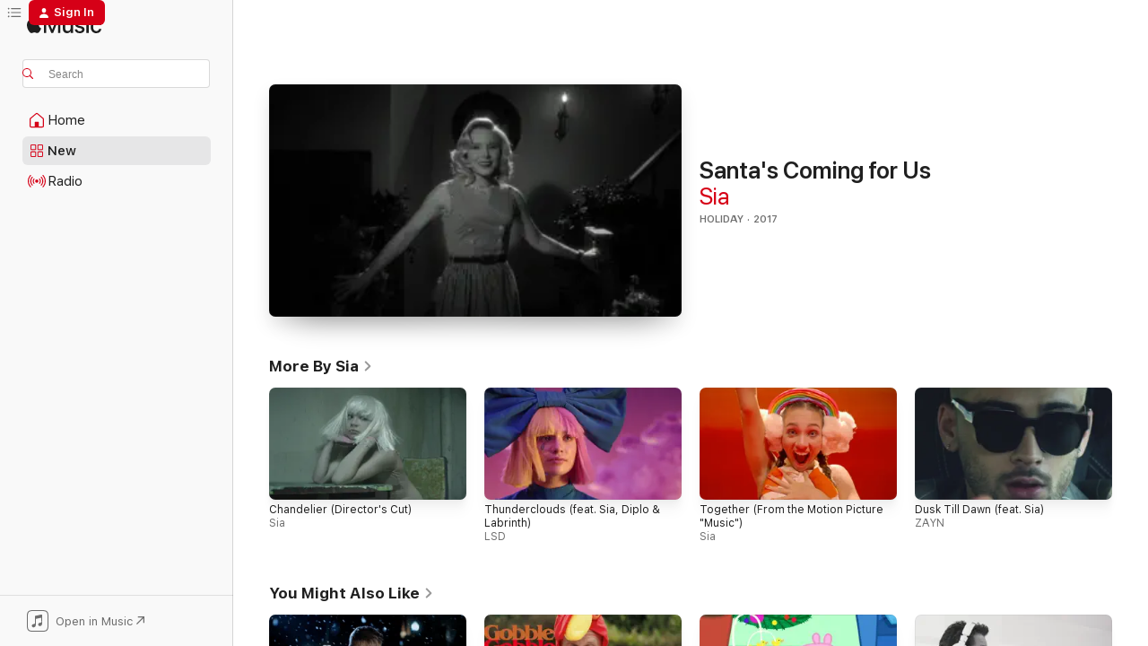

--- FILE ---
content_type: text/html
request_url: https://music.apple.com/us/music-video/santas-coming-for-us/1315766220?at=10l5KY&uo=4&app=itunes
body_size: 20778
content:
<!DOCTYPE html>
<html dir="ltr" lang="en-US">
    <head>
        <!-- prettier-ignore -->
        <meta charset="utf-8">
        <!-- prettier-ignore -->
        <meta http-equiv="X-UA-Compatible" content="IE=edge">
        <!-- prettier-ignore -->
        <meta
            name="viewport"
            content="width=device-width,initial-scale=1,interactive-widget=resizes-content"
        >
        <!-- prettier-ignore -->
        <meta name="applicable-device" content="pc,mobile">
        <!-- prettier-ignore -->
        <meta name="referrer" content="strict-origin">
        <!-- prettier-ignore -->
        <link
            rel="apple-touch-icon"
            sizes="180x180"
            href="/assets/favicon/favicon-180.png"
        >
        <!-- prettier-ignore -->
        <link
            rel="icon"
            type="image/png"
            sizes="32x32"
            href="/assets/favicon/favicon-32.png"
        >
        <!-- prettier-ignore -->
        <link
            rel="icon"
            type="image/png"
            sizes="16x16"
            href="/assets/favicon/favicon-16.png"
        >
        <!-- prettier-ignore -->
        <link
            rel="mask-icon"
            href="/assets/favicon/favicon.svg"
            color="#fa233b"
        >
        <!-- prettier-ignore -->
        <link rel="manifest" href="/manifest.json">

        <title>‎Santa's Coming for Us - Music Video by Sia - Apple Music</title><!-- HEAD_svelte-1cypuwr_START --><link rel="preconnect" href="//www.apple.com/wss/fonts" crossorigin="anonymous"><link rel="stylesheet" href="//www.apple.com/wss/fonts?families=SF+Pro,v4%7CSF+Pro+Icons,v1&amp;display=swap" type="text/css" referrerpolicy="strict-origin-when-cross-origin"><!-- HEAD_svelte-1cypuwr_END --><!-- HEAD_svelte-eg3hvx_START -->    <meta name="description" content="Watch the Santa's Coming for Us music video by Sia on Apple Music."> <meta name="keywords" content="watch, Santa's Coming for Us, Sia, music video, songs, apple music"> <link rel="canonical" href="https://music.apple.com/us/music-video/santas-coming-for-us/1315766220">   <link rel="alternate" type="application/json+oembed" href="https://music.apple.com/api/oembed?url=https%3A%2F%2Fmusic.apple.com%2Fus%2Fmusic-video%2Fsantas-coming-for-us%2F1315766220" title="Santa's Coming for Us by Sia on Apple Music">  <meta name="al:ios:app_store_id" content="1108187390"> <meta name="al:ios:app_name" content="Apple Music"> <meta name="apple:content_id" content="1315766220"> <meta name="apple:title" content="Santa's Coming for Us"> <meta name="apple:description" content="Watch the Santa's Coming for Us music video by Sia on Apple Music.">   <meta property="og:title" content="Santa's Coming for Us by Sia on Apple Music"> <meta property="og:description" content="Music Video · 2017 · Duration 3:28"> <meta property="og:site_name" content="Apple Music - Web Player"> <meta property="og:url" content="https://music.apple.com/us/music-video/santas-coming-for-us/1315766220"> <meta property="og:image" content="https://is1-ssl.mzstatic.com/image/thumb/Video62/v4/2a/62/f2/2a62f20e-35ea-8dfb-ca4d-22f4f4eb3fee/Warner.1315766220.A10302B0004309210Y.CROPPED.USATV1702711.sca1.jpg/1200x630mv.jpg"> <meta property="og:image:secure_url" content="https://is1-ssl.mzstatic.com/image/thumb/Video62/v4/2a/62/f2/2a62f20e-35ea-8dfb-ca4d-22f4f4eb3fee/Warner.1315766220.A10302B0004309210Y.CROPPED.USATV1702711.sca1.jpg/1200x630mv.jpg"> <meta property="og:image:alt" content="Santa's Coming for Us by Sia on Apple Music"> <meta property="og:image:width" content="1200"> <meta property="og:image:height" content="630"> <meta property="og:image:type" content="image/jpg"> <meta property="og:type" content="video.other"> <meta property="og:locale" content="en_US"> <meta property="og:video" content="https://video-ssl.itunes.apple.com/itunes-assets/Video125/v4/a4/81/2e/a4812e90-5315-1759-a624-273ac5c8e551/mzvf_939558114226815760.720w.h264lc.U.p.m4v"> <meta property="og:video:height" content="1080"> <meta property="og:video:width" content="1920">   <meta property="music:musician" content="https://music.apple.com/us/artist/sia/28721078"> <meta property="music:release_date" content="2017-11-22T00:00:00.000Z">   <meta name="twitter:title" content="Santa's Coming for Us by Sia on Apple Music"> <meta name="twitter:description" content="Music Video · 2017 · Duration 3:28"> <meta name="twitter:site" content="@AppleMusic"> <meta name="twitter:image" content="https://is1-ssl.mzstatic.com/image/thumb/Video62/v4/2a/62/f2/2a62f20e-35ea-8dfb-ca4d-22f4f4eb3fee/Warner.1315766220.A10302B0004309210Y.CROPPED.USATV1702711.sca1.jpg/1200x600bf.jpg"> <meta name="twitter:image:alt" content="Santa's Coming for Us by Sia on Apple Music"> <meta name="twitter:card" content="summary_large_image">       <!-- HTML_TAG_START -->
                <script id=schema:music-video type="application/ld+json">
                    {"@context":"http://schema.org","@type":"MusicVideoObject","name":"Santa's Coming for Us","description":"Watch the Santa's Coming for Us music video by Sia on Apple Music.","url":"https://music.apple.com/us/music-video/santas-coming-for-us/1315766220","video":{"@type":"VideoObject","name":"Santa's Coming for Us","contentUrl":"https://video-ssl.itunes.apple.com/itunes-assets/Video125/v4/a4/81/2e/a4812e90-5315-1759-a624-273ac5c8e551/mzvf_939558114226815760.720w.h264lc.U.p.m4v","description":"Watch the Santa's Coming for Us music video by Sia on Apple Music.","duration":"PT3M28S","embedUrl":"https://embed.music.apple.com/us/music-video/santas-coming-for-us/1315766220","uploadDate":"2017-11-22T00:00:00.000Z","thumbnailUrl":"https://is1-ssl.mzstatic.com/image/thumb/Video62/v4/2a/62/f2/2a62f20e-35ea-8dfb-ca4d-22f4f4eb3fee/Warner.1315766220.A10302B0004309210Y.CROPPED.USATV1702711.sca1.jpg/640x376mv.jpg","thumbnail":{"@type":"ImageObject","url":"https://is1-ssl.mzstatic.com/image/thumb/Video62/v4/2a/62/f2/2a62f20e-35ea-8dfb-ca4d-22f4f4eb3fee/Warner.1315766220.A10302B0004309210Y.CROPPED.USATV1702711.sca1.jpg/640x376mv.jpg"},"potentialAction":{"@type":"ViewAction","expectsAcceptanceOf":{"@type":"Offer","category":"free"},"target":{"@type":"EntryPoint","actionPlatform":"https://music.apple.com/us/music-video/santas-coming-for-us/1315766220"}}},"genre":["Holiday"],"dateCreated":"2017-11-22","duration":"PT3M28S","image":"https://is1-ssl.mzstatic.com/image/thumb/Video62/v4/2a/62/f2/2a62f20e-35ea-8dfb-ca4d-22f4f4eb3fee/Warner.1315766220.A10302B0004309210Y.CROPPED.USATV1702711.sca1.jpg/1200x630mv.jpg","creator":[{"@type":"MusicGroup","name":"Sia","url":"https://music.apple.com/us/artist/sia/28721078"}],"citation":[{"@type":"MusicVideoObject","name":"Mistletoe","url":"https://music.apple.com/us/music-video/mistletoe/1440641437","image":"https://is1-ssl.mzstatic.com/image/thumb/Video112/v4/cc/a6/e1/cca6e1be-f5c2-44cf-1aca-04e687931a38/11UMGIM34853.crop.jpg/1200x630mv.jpg","potentialAction":{"@type":"WatchAction","expectsAcceptanceOf":{"@type":"Offer","category":"free"},"target":{"@type":"EntryPoint","actionPlatform":"https://music.apple.com/us/music-video/mistletoe/1440641437"}}},{"@type":"MusicVideoObject","name":"Gobble Gobble (Official Music Video)","url":"https://music.apple.com/us/music-video/gobble-gobble-official-music-video/1539039734","image":"https://is1-ssl.mzstatic.com/image/thumb/Video114/v4/65/96/27/6596272f-3a0d-4169-164e-75521b3e2b0f/8864488767480102.jpg/1200x630mv.jpg","potentialAction":{"@type":"WatchAction","expectsAcceptanceOf":{"@type":"Offer","category":"free"},"target":{"@type":"EntryPoint","actionPlatform":"https://music.apple.com/us/music-video/gobble-gobble-official-music-video/1539039734"}}},{"@type":"MusicVideoObject","name":"Last Christmas (Peppa's Version)","url":"https://music.apple.com/us/music-video/last-christmas-peppas-version/1858199887","image":"https://is1-ssl.mzstatic.com/image/thumb/Video211/v4/c9/3f/06/c93f0622-f3fc-0157-1942-ced4196826e8/Job2db0967d-7eb1-4fc4-a957-d9d98961cca2-210369319-PreviewImage_preview_image_10000_video_sdr-Time1764756122775.png/1200x630mv.jpg","potentialAction":{"@type":"WatchAction","expectsAcceptanceOf":{"@type":"Offer","category":"free"},"target":{"@type":"EntryPoint","actionPlatform":"https://music.apple.com/us/music-video/last-christmas-peppas-version/1858199887"}}},{"@type":"MusicVideoObject","name":"Winter Wonderland","url":"https://music.apple.com/us/music-video/winter-wonderland/1854404482","image":"https://is1-ssl.mzstatic.com/image/thumb/Video211/v4/34/18/d3/3418d388-accf-23ba-7f2f-298a952a8554/25UM1IM71400.crop.jpg/1200x630mv.jpg","potentialAction":{"@type":"WatchAction","expectsAcceptanceOf":{"@type":"Offer","category":"free"},"target":{"@type":"EntryPoint","actionPlatform":"https://music.apple.com/us/music-video/winter-wonderland/1854404482"}}},{"@type":"MusicVideoObject","name":"Shake The Snow Globe (from “Oh.  What.  Fun.”) (Amazon Music Original)","url":"https://music.apple.com/us/music-video/shake-the-snow-globe-from-oh-what-fun-amazon-music-original/1856423926","image":"https://is1-ssl.mzstatic.com/image/thumb/Video221/v4/b9/39/f7/b939f77c-e6b4-a727-9469-667c9fafd7a7/25UM1IM73518.crop.jpg/1200x630mv.jpg","potentialAction":{"@type":"WatchAction","expectsAcceptanceOf":{"@type":"Offer","category":"free"},"target":{"@type":"EntryPoint","actionPlatform":"https://music.apple.com/us/music-video/shake-the-snow-globe-from-oh-what-fun-amazon-music-original/1856423926"}}},{"@type":"MusicVideoObject","name":"Let It Snow (feat. Brian McKnight)","url":"https://music.apple.com/us/music-video/let-it-snow-feat-brian-mcknight/1481282309","image":"https://is1-ssl.mzstatic.com/image/thumb/Video114/v4/63/a6/a6/63a6a624-49ee-9377-c2db-4e4b1bea5673/19UMGIM79279.crop.jpg/1200x630mv.jpg","potentialAction":{"@type":"WatchAction","expectsAcceptanceOf":{"@type":"Offer","category":"free"},"target":{"@type":"EntryPoint","actionPlatform":"https://music.apple.com/us/music-video/let-it-snow-feat-brian-mcknight/1481282309"}}},{"@type":"MusicVideoObject","name":"Christmas Countdown","url":"https://music.apple.com/us/music-video/christmas-countdown/1853108678","image":"https://is1-ssl.mzstatic.com/image/thumb/Video211/v4/5a/07/5d/5a075d93-c77f-582a-0e12-649c0380cf01/5059449335810_US23A8150330.jpg/1200x630mv.jpg","potentialAction":{"@type":"WatchAction","expectsAcceptanceOf":{"@type":"Offer","category":"free"},"target":{"@type":"EntryPoint","actionPlatform":"https://music.apple.com/us/music-video/christmas-countdown/1853108678"}}},{"@type":"MusicVideoObject","name":"Santa Tell Me","url":"https://music.apple.com/us/music-video/santa-tell-me/1445128989","image":"https://is1-ssl.mzstatic.com/image/thumb/Video20/v4/eb/54/c9/eb54c9d1-4c9a-9837-a48a-aaa34e8a3f22/mzm.qkdsmfwe.jpg/1200x630mv.jpg","potentialAction":{"@type":"WatchAction","expectsAcceptanceOf":{"@type":"Offer","category":"free"},"target":{"@type":"EntryPoint","actionPlatform":"https://music.apple.com/us/music-video/santa-tell-me/1445128989"}}},{"@type":"MusicVideoObject","name":"12 Days Of Christmas","url":"https://music.apple.com/us/music-video/12-days-of-christmas/1541673727","image":"https://is1-ssl.mzstatic.com/image/thumb/Video114/v4/53/9d/2f/539d2fe2-f42a-0906-d65c-d49f50d663f4/8864489380710101.jpg/1200x630mv.jpg","potentialAction":{"@type":"WatchAction","expectsAcceptanceOf":{"@type":"Offer","category":"free"},"target":{"@type":"EntryPoint","actionPlatform":"https://music.apple.com/us/music-video/12-days-of-christmas/1541673727"}}},{"@type":"MusicVideoObject","name":"Merry Christmas","url":"https://music.apple.com/us/music-video/merry-christmas/1855657659","image":"https://is1-ssl.mzstatic.com/image/thumb/Video221/v4/b0/72/31/b07231b8-3857-d4f7-8d72-d68aa0691c02/689289411495_USR3R2500230.jpg/1200x630mv.jpg","potentialAction":{"@type":"WatchAction","expectsAcceptanceOf":{"@type":"Offer","category":"free"},"target":{"@type":"EntryPoint","actionPlatform":"https://music.apple.com/us/music-video/merry-christmas/1855657659"}}},{"@type":"MusicVideoObject","name":"White Winter Hymnal (Fleet Foxes Cover)","url":"https://music.apple.com/us/music-video/white-winter-hymnal-fleet-foxes-cover/934242057","image":"https://is1-ssl.mzstatic.com/image/thumb/Video124/v4/f3/dc/86/f3dc86b3-451a-35e6-f96d-77809d1f745f/dj.vhpkqkzq.jpg/1200x630mv.jpg","potentialAction":{"@type":"WatchAction","expectsAcceptanceOf":{"@type":"Offer","category":"free"},"target":{"@type":"EntryPoint","actionPlatform":"https://music.apple.com/us/music-video/white-winter-hymnal-fleet-foxes-cover/934242057"}}},{"@type":"MusicVideoObject","name":"All I Want for Christmas Is You (Make My Wish Come True Edition)","url":"https://music.apple.com/us/music-video/all-i-want-for-christmas-is-you-make-my-wish-come-true-edition/1491981874","image":"https://is1-ssl.mzstatic.com/image/thumb/Video113/v4/c9/37/ad/c937adb4-bc5f-c126-e1aa-ea88c6942d31/8864481077500101.jpg/1200x630mv.jpg","potentialAction":{"@type":"WatchAction","expectsAcceptanceOf":{"@type":"Offer","category":"free"},"target":{"@type":"EntryPoint","actionPlatform":"https://music.apple.com/us/music-video/all-i-want-for-christmas-is-you-make-my-wish-come-true-edition/1491981874"}}},{"@type":"MusicVideoObject","name":"White Christmas","url":"https://music.apple.com/us/music-video/white-christmas/1783305526","image":"https://is1-ssl.mzstatic.com/image/thumb/Video221/v4/7e/d8/5b/7ed85be9-01f0-361a-30c6-4238e9749fd0/Job26ad8a54-b947-42fb-aa0e-d1010c83fabd-181030308-PreviewImage_preview_image_43566_video_sdr-Time1733308742300.png/1200x630mv.jpg","potentialAction":{"@type":"WatchAction","expectsAcceptanceOf":{"@type":"Offer","category":"free"},"target":{"@type":"EntryPoint","actionPlatform":"https://music.apple.com/us/music-video/white-christmas/1783305526"}}},{"@type":"MusicVideoObject","name":"Carol of the Bells","url":"https://music.apple.com/us/music-video/carol-of-the-bells/1445010012","image":"https://is1-ssl.mzstatic.com/image/thumb/Video118/v4/3e/02/d3/3e02d377-11d8-5417-56f6-cc78899790e3/17CRGIM05153_1_1.jpg/1200x630mv.jpg","potentialAction":{"@type":"WatchAction","expectsAcceptanceOf":{"@type":"Offer","category":"free"},"target":{"@type":"EntryPoint","actionPlatform":"https://music.apple.com/us/music-video/carol-of-the-bells/1445010012"}}},{"@type":"MusicVideoObject","name":"White Christmas (Lyric Video)","url":"https://music.apple.com/us/music-video/white-christmas-lyric-video/1783245112","image":"https://is1-ssl.mzstatic.com/image/thumb/Video221/v4/69/f4/c9/69f4c937-4525-bd67-738d-92f26ee1a6d8/Job17b57a24-5399-4b44-a16b-a0c9cad75ae9-181010565-PreviewImage_preview_image_13533_video_sdr-Time1733285000406.png/1200x630mv.jpg","potentialAction":{"@type":"WatchAction","expectsAcceptanceOf":{"@type":"Offer","category":"free"},"target":{"@type":"EntryPoint","actionPlatform":"https://music.apple.com/us/music-video/white-christmas-lyric-video/1783245112"}}}],"workExample":[{"@type":"MusicVideoObject","name":"Chandelier (Director's Cut)","url":"https://music.apple.com/us/music-video/chandelier-directors-cut/873189841","image":"https://is1-ssl.mzstatic.com/image/thumb/Video82/v4/da/68/14/da68145b-094a-114f-76f7-156b4577f132/dj.wqovcdml.jpg/1200x630mv.jpg","potentialAction":{"@type":"WatchAction","expectsAcceptanceOf":{"@type":"Offer","category":"free"},"target":{"@type":"EntryPoint","actionPlatform":"https://music.apple.com/us/music-video/chandelier-directors-cut/873189841"}}},{"@type":"MusicVideoObject","name":"Thunderclouds (feat. Sia, Diplo & Labrinth)","url":"https://music.apple.com/us/music-video/thunderclouds-feat-sia-diplo-labrinth/1434567970","image":"https://is1-ssl.mzstatic.com/image/thumb/Video114/v4/63/48/51/63485158-7382-de12-203f-d085aefa57d3/dj.hdxctfam.jpg/1200x630mv.jpg","potentialAction":{"@type":"WatchAction","expectsAcceptanceOf":{"@type":"Offer","category":"free"},"target":{"@type":"EntryPoint","actionPlatform":"https://music.apple.com/us/music-video/thunderclouds-feat-sia-diplo-labrinth/1434567970"}}},{"@type":"MusicVideoObject","name":"Together (From the Motion Picture \"Music\")","url":"https://music.apple.com/us/music-video/together-from-the-motion-picture-music/1513048838","image":"https://is1-ssl.mzstatic.com/image/thumb/Video113/v4/30/d2/2f/30d22f4e-4193-4cde-188f-568901412d61/USATV2001696.sca1.jpg/1200x630mv.jpg","potentialAction":{"@type":"WatchAction","expectsAcceptanceOf":{"@type":"Offer","category":"free"},"target":{"@type":"EntryPoint","actionPlatform":"https://music.apple.com/us/music-video/together-from-the-motion-picture-music/1513048838"}}},{"@type":"MusicVideoObject","name":"Dusk Till Dawn (feat. Sia)","url":"https://music.apple.com/us/music-video/dusk-till-dawn-feat-sia/1278445370","image":"https://is1-ssl.mzstatic.com/image/thumb/Video118/v4/07/02/7d/07027d7d-0282-2ba8-a4b4-1ba7ca5dbbbe/8864467068940101VIC.jpg/1200x630mv.jpg","potentialAction":{"@type":"WatchAction","expectsAcceptanceOf":{"@type":"Offer","category":"free"},"target":{"@type":"EntryPoint","actionPlatform":"https://music.apple.com/us/music-video/dusk-till-dawn-feat-sia/1278445370"}}},{"@type":"MusicVideoObject","name":"Del Mar","url":"https://music.apple.com/us/music-video/del-mar/1536031571","image":"https://is1-ssl.mzstatic.com/image/thumb/Video124/v4/fa/bf/69/fabf6904-ddd3-cbb1-7b1a-1b4cd4bc18ba/195497406739_1_1.jpg/1200x630mv.jpg","potentialAction":{"@type":"WatchAction","expectsAcceptanceOf":{"@type":"Offer","category":"free"},"target":{"@type":"EntryPoint","actionPlatform":"https://music.apple.com/us/music-video/del-mar/1536031571"}}},{"@type":"MusicVideoObject","name":"Snowman","url":"https://music.apple.com/us/music-video/snowman/1538153436","image":"https://is1-ssl.mzstatic.com/image/thumb/Video124/v4/25/f1/6c/25f16cee-f527-4cdc-61e5-ff46323de194/USATV2003671.sca1.jpg/1200x630mv.jpg","potentialAction":{"@type":"WatchAction","expectsAcceptanceOf":{"@type":"Offer","category":"free"},"target":{"@type":"EntryPoint","actionPlatform":"https://music.apple.com/us/music-video/snowman/1538153436"}}},{"@type":"MusicVideoObject","name":"Titanium (feat. Sia)","url":"https://music.apple.com/us/music-video/titanium-feat-sia/895287934","image":"https://is1-ssl.mzstatic.com/image/thumb/Video3/v4/fa/e6/02/fae6026b-2e80-0e50-584d-1adfbdd87a94/GB28K1120174.sca1.jpg/1200x630mv.jpg","potentialAction":{"@type":"WatchAction","expectsAcceptanceOf":{"@type":"Offer","category":"free"},"target":{"@type":"EntryPoint","actionPlatform":"https://music.apple.com/us/music-video/titanium-feat-sia/895287934"}}},{"@type":"MusicVideoObject","name":"Candy Cane Lane","url":"https://music.apple.com/us/music-video/candy-cane-lane/1318848985","image":"https://is1-ssl.mzstatic.com/image/thumb/Video128/v4/10/89/fa/1089fabc-0b2b-7f41-89e5-76eff2c07ea6/USATV1702875.sca1.jpg/1200x630mv.jpg","potentialAction":{"@type":"WatchAction","expectsAcceptanceOf":{"@type":"Offer","category":"free"},"target":{"@type":"EntryPoint","actionPlatform":"https://music.apple.com/us/music-video/candy-cane-lane/1318848985"}}},{"@type":"MusicVideoObject","name":"Flames","url":"https://music.apple.com/us/music-video/flames/1367481916","image":"https://is1-ssl.mzstatic.com/image/thumb/Video128/v4/cb/78/3e/cb783e37-17d7-ea2c-54db-a84ca60a2341/GB28K1820018.sca1.jpg/1200x630mv.jpg","potentialAction":{"@type":"WatchAction","expectsAcceptanceOf":{"@type":"Offer","category":"free"},"target":{"@type":"EntryPoint","actionPlatform":"https://music.apple.com/us/music-video/flames/1367481916"}}},{"@type":"MusicVideoObject","name":"Genius (feat. Sia, Diplo & Labrinth)","url":"https://music.apple.com/us/music-video/genius-feat-sia-diplo-labrinth/1378460216","image":"https://is1-ssl.mzstatic.com/image/thumb/Video128/v4/4d/33/97/4d3397d2-41be-b381-5b11-35d7dd9fe79e/8864470855160101.jpg/1200x630mv.jpg","potentialAction":{"@type":"WatchAction","expectsAcceptanceOf":{"@type":"Offer","category":"free"},"target":{"@type":"EntryPoint","actionPlatform":"https://music.apple.com/us/music-video/genius-feat-sia-diplo-labrinth/1378460216"}}},{"@type":"MusicVideoObject","name":"Audio (feat. Sia, Diplo & Labrinth)","url":"https://music.apple.com/us/music-video/audio-feat-sia-diplo-labrinth/1382372849","image":"https://is1-ssl.mzstatic.com/image/thumb/Video125/v4/72/74/d3/7274d38f-c0c9-7e1b-2b3e-6d844de314d1/8864470855920101.jpg/1200x630mv.jpg","potentialAction":{"@type":"WatchAction","expectsAcceptanceOf":{"@type":"Offer","category":"free"},"target":{"@type":"EntryPoint","actionPlatform":"https://music.apple.com/us/music-video/audio-feat-sia-diplo-labrinth/1382372849"}}},{"@type":"MusicVideoObject","name":"Cheap Thrills (Performance Edit)","url":"https://music.apple.com/us/music-video/cheap-thrills-performance-edit/1094804437","image":"https://is1-ssl.mzstatic.com/image/thumb/Video118/v4/38/c1/73/38c1734c-d131-f865-2156-29e8232cff7a/SonyBMG.1094804437.00000000000032094608.CROPPED.8864458165940101VIC.jpg/1200x630mv.jpg","potentialAction":{"@type":"WatchAction","expectsAcceptanceOf":{"@type":"Offer","category":"free"},"target":{"@type":"EntryPoint","actionPlatform":"https://music.apple.com/us/music-video/cheap-thrills-performance-edit/1094804437"}}},{"@type":"MusicVideoObject","name":"Hey Boy (feat. Burna Boy)","url":"https://music.apple.com/us/music-video/hey-boy-feat-burna-boy/1549222979","image":"https://is1-ssl.mzstatic.com/image/thumb/Video124/v4/b5/ef/1d/b5ef1d86-6d81-76df-cc02-3ca57a2b030e/USATV2100031.sca1.jpg/1200x630mv.jpg","potentialAction":{"@type":"WatchAction","expectsAcceptanceOf":{"@type":"Offer","category":"free"},"target":{"@type":"EntryPoint","actionPlatform":"https://music.apple.com/us/music-video/hey-boy-feat-burna-boy/1549222979"}}},{"@type":"MusicVideoObject","name":"Genius (feat. Lil Wayne, Sia, Diplo & Labrinth) [Lil Wayne Remix]","url":"https://music.apple.com/us/music-video/genius-feat-lil-wayne-sia-diplo-labrinth-lil-wayne-remix/1449655395","image":"https://is1-ssl.mzstatic.com/image/thumb/Video124/v4/97/c1/23/97c1236a-9853-ca5e-1fef-f5bcac9cfcc8/8864475070700101.jpg/1200x630mv.jpg","potentialAction":{"@type":"WatchAction","expectsAcceptanceOf":{"@type":"Offer","category":"free"},"target":{"@type":"EntryPoint","actionPlatform":"https://music.apple.com/us/music-video/genius-feat-lil-wayne-sia-diplo-labrinth-lil-wayne-remix/1449655395"}}},{"@type":"MusicVideoObject","name":"No New Friends (feat. Sia, Diplo & Labrinth)","url":"https://music.apple.com/us/music-video/no-new-friends-feat-sia-diplo-labrinth/1459915832","image":"https://is1-ssl.mzstatic.com/image/thumb/Video123/v4/e9/9a/85/e99a8546-2274-7dbe-82c8-d455856d7b51/8864476536090101VIC.jpg/1200x630mv.jpg","potentialAction":{"@type":"WatchAction","expectsAcceptanceOf":{"@type":"Offer","category":"free"},"target":{"@type":"EntryPoint","actionPlatform":"https://music.apple.com/us/music-video/no-new-friends-feat-sia-diplo-labrinth/1459915832"}}}],"potentialAction":{"@type":"WatchAction","expectsAcceptanceOf":{"@type":"Offer","category":"free"},"target":{"@type":"EntryPoint","actionPlatform":"https://music.apple.com/us/music-video/santas-coming-for-us/1315766220"}}}
                </script>
                <!-- HTML_TAG_END -->    <!-- HEAD_svelte-eg3hvx_END -->
      <script type="module" crossorigin src="/assets/index~8a6f659a1b.js"></script>
      <link rel="stylesheet" href="/assets/index~99bed3cf08.css">
      <script type="module">import.meta.url;import("_").catch(()=>1);async function* g(){};window.__vite_is_modern_browser=true;</script>
      <script type="module">!function(){if(window.__vite_is_modern_browser)return;console.warn("vite: loading legacy chunks, syntax error above and the same error below should be ignored");var e=document.getElementById("vite-legacy-polyfill"),n=document.createElement("script");n.src=e.src,n.onload=function(){System.import(document.getElementById('vite-legacy-entry').getAttribute('data-src'))},document.body.appendChild(n)}();</script>
    </head>
    <body>
        <script src="/assets/focus-visible/focus-visible.min.js"></script>
        
        <script
            async
            src="/includes/js-cdn/musickit/v3/amp/musickit.js"
        ></script>
        <script
            type="module"
            async
            src="/includes/js-cdn/musickit/v3/components/musickit-components/musickit-components.esm.js"
        ></script>
        <script
            nomodule
            async
            src="/includes/js-cdn/musickit/v3/components/musickit-components/musickit-components.js"
        ></script>
        <svg style="display: none" xmlns="http://www.w3.org/2000/svg">
            <symbol id="play-circle-fill" viewBox="0 0 60 60">
                <path
                    class="icon-circle-fill__circle"
                    fill="var(--iconCircleFillBG, transparent)"
                    d="M30 60c16.411 0 30-13.617 30-30C60 13.588 46.382 0 29.971 0 13.588 0 .001 13.588.001 30c0 16.383 13.617 30 30 30Z"
                />
                <path
                    fill="var(--iconFillArrow, var(--keyColor, black))"
                    d="M24.411 41.853c-1.41.853-3.028.177-3.028-1.294V19.47c0-1.44 1.735-2.058 3.028-1.294l17.265 10.235a1.89 1.89 0 0 1 0 3.265L24.411 41.853Z"
                />
            </symbol>
        </svg>
        <div class="body-container">
              <div class="app-container svelte-t3vj1e" data-testid="app-container">   <div class="header svelte-rjjbqs" data-testid="header"><nav data-testid="navigation" class="navigation svelte-13li0vp"><div class="navigation__header svelte-13li0vp"><div data-testid="logo" class="logo svelte-1o7dz8w"> <a aria-label="Apple Music" role="img" href="https://music.apple.com/us/home" class="svelte-1o7dz8w"><svg height="20" viewBox="0 0 83 20" width="83" xmlns="http://www.w3.org/2000/svg" class="logo" aria-hidden="true"><path d="M34.752 19.746V6.243h-.088l-5.433 13.503h-2.074L21.711 6.243h-.087v13.503h-2.548V1.399h3.235l5.833 14.621h.1l5.82-14.62h3.248v18.347h-2.56zm16.649 0h-2.586v-2.263h-.062c-.725 1.602-2.061 2.504-4.072 2.504-2.86 0-4.61-1.894-4.61-4.958V6.37h2.698v8.125c0 2.034.95 3.127 2.81 3.127 1.95 0 3.124-1.373 3.124-3.458V6.37H51.4v13.376zm7.394-13.618c3.06 0 5.046 1.73 5.134 4.196h-2.536c-.15-1.296-1.087-2.11-2.598-2.11-1.462 0-2.436.724-2.436 1.793 0 .839.6 1.41 2.023 1.741l2.136.496c2.686.636 3.71 1.704 3.71 3.636 0 2.442-2.236 4.12-5.333 4.12-3.285 0-5.26-1.64-5.509-4.183h2.673c.25 1.398 1.187 2.085 2.836 2.085 1.623 0 2.623-.687 2.623-1.78 0-.865-.487-1.373-1.924-1.704l-2.136-.508c-2.498-.585-3.735-1.806-3.735-3.75 0-2.391 2.049-4.032 5.072-4.032zM66.1 2.836c0-.878.7-1.577 1.561-1.577.862 0 1.55.7 1.55 1.577 0 .864-.688 1.576-1.55 1.576a1.573 1.573 0 0 1-1.56-1.576zm.212 3.534h2.698v13.376h-2.698zm14.089 4.603c-.275-1.424-1.324-2.556-3.085-2.556-2.086 0-3.46 1.767-3.46 4.64 0 2.938 1.386 4.642 3.485 4.642 1.66 0 2.748-.928 3.06-2.48H83C82.713 18.067 80.477 20 77.317 20c-3.76 0-6.208-2.62-6.208-6.942 0-4.247 2.448-6.93 6.183-6.93 3.385 0 5.446 2.213 5.683 4.845h-2.573zM10.824 3.189c-.698.834-1.805 1.496-2.913 1.398-.145-1.128.41-2.33 1.036-3.065C9.644.662 10.848.05 11.835 0c.121 1.178-.336 2.33-1.01 3.19zm.999 1.619c.624.049 2.425.244 3.578 1.98-.096.074-2.137 1.272-2.113 3.79.024 3.01 2.593 4.012 2.617 4.037-.024.074-.407 1.419-1.344 2.812-.817 1.224-1.657 2.422-3.002 2.447-1.297.024-1.73-.783-3.218-.783-1.489 0-1.97.758-3.194.807-1.297.048-2.28-1.297-3.097-2.52C.368 14.908-.904 10.408.825 7.375c.84-1.516 2.377-2.47 4.034-2.495 1.273-.023 2.45.857 3.218.857.769 0 2.137-1.027 3.746-.93z"></path></svg></a>   </div> <div class="search-input-wrapper svelte-nrtdem" data-testid="search-input"><div data-testid="amp-search-input" aria-controls="search-suggestions" aria-expanded="false" aria-haspopup="listbox" aria-owns="search-suggestions" class="search-input-container svelte-rg26q6" tabindex="-1" role=""><div class="flex-container svelte-rg26q6"><form id="search-input-form" class="svelte-rg26q6"><svg height="16" width="16" viewBox="0 0 16 16" class="search-svg" aria-hidden="true"><path d="M11.87 10.835c.018.015.035.03.051.047l3.864 3.863a.735.735 0 1 1-1.04 1.04l-3.863-3.864a.744.744 0 0 1-.047-.051 6.667 6.667 0 1 1 1.035-1.035zM6.667 12a5.333 5.333 0 1 0 0-10.667 5.333 5.333 0 0 0 0 10.667z"></path></svg> <input aria-autocomplete="list" aria-multiline="false" aria-controls="search-suggestions" aria-label="Search" placeholder="Search" spellcheck="false" autocomplete="off" autocorrect="off" autocapitalize="off" type="text" inputmode="search" class="search-input__text-field svelte-rg26q6" data-testid="search-input__text-field"></form> </div> <div data-testid="search-scope-bar"></div>   </div> </div></div> <div data-testid="navigation-content" class="navigation__content svelte-13li0vp" id="navigation" aria-hidden="false"><div class="navigation__scrollable-container svelte-13li0vp"><div data-testid="navigation-items-primary" class="navigation-items navigation-items--primary svelte-ng61m8"> <ul class="navigation-items__list svelte-ng61m8">  <li class="navigation-item navigation-item__home svelte-1a5yt87" aria-selected="false" data-testid="navigation-item"> <a href="https://music.apple.com/us/home" class="navigation-item__link svelte-1a5yt87" role="button" data-testid="home" aria-pressed="false"><div class="navigation-item__content svelte-zhx7t9"> <span class="navigation-item__icon svelte-zhx7t9"> <svg width="24" height="24" viewBox="0 0 24 24" xmlns="http://www.w3.org/2000/svg" aria-hidden="true"><path d="M5.93 20.16a1.94 1.94 0 0 1-1.43-.502c-.334-.335-.502-.794-.502-1.393v-7.142c0-.362.062-.688.177-.953.123-.264.326-.529.6-.75l6.145-5.157c.176-.141.344-.247.52-.318.176-.07.362-.105.564-.105.194 0 .388.035.565.105.176.07.352.177.52.318l6.146 5.158c.273.23.467.476.59.75.124.264.177.59.177.96v7.134c0 .59-.159 1.058-.503 1.393-.335.335-.811.503-1.428.503H5.929Zm12.14-1.172c.221 0 .406-.07.547-.212a.688.688 0 0 0 .22-.511v-7.142c0-.177-.026-.344-.087-.459a.97.97 0 0 0-.265-.353l-6.154-5.149a.756.756 0 0 0-.177-.115.37.37 0 0 0-.15-.035.37.37 0 0 0-.158.035l-.177.115-6.145 5.15a.982.982 0 0 0-.274.352 1.13 1.13 0 0 0-.088.468v7.133c0 .203.08.379.23.511a.744.744 0 0 0 .546.212h12.133Zm-8.323-4.7c0-.176.062-.326.177-.432a.6.6 0 0 1 .423-.159h3.315c.176 0 .326.053.432.16s.159.255.159.431v4.973H9.756v-4.973Z"></path></svg> </span> <span class="navigation-item__label svelte-zhx7t9"> Home </span> </div></a>  </li>  <li class="navigation-item navigation-item__new svelte-1a5yt87" aria-selected="false" data-testid="navigation-item"> <a href="https://music.apple.com/us/new" class="navigation-item__link svelte-1a5yt87" role="button" data-testid="new" aria-pressed="false"><div class="navigation-item__content svelte-zhx7t9"> <span class="navigation-item__icon svelte-zhx7t9"> <svg height="24" viewBox="0 0 24 24" width="24" aria-hidden="true"><path d="M9.92 11.354c.966 0 1.453-.487 1.453-1.49v-3.4c0-1.004-.487-1.483-1.453-1.483H6.452C5.487 4.981 5 5.46 5 6.464v3.4c0 1.003.487 1.49 1.452 1.49zm7.628 0c.965 0 1.452-.487 1.452-1.49v-3.4c0-1.004-.487-1.483-1.452-1.483h-3.46c-.974 0-1.46.479-1.46 1.483v3.4c0 1.003.486 1.49 1.46 1.49zm-7.65-1.073h-3.43c-.266 0-.396-.137-.396-.418v-3.4c0-.273.13-.41.396-.41h3.43c.265 0 .402.137.402.41v3.4c0 .281-.137.418-.403.418zm7.634 0h-3.43c-.273 0-.402-.137-.402-.418v-3.4c0-.273.129-.41.403-.41h3.43c.265 0 .395.137.395.41v3.4c0 .281-.13.418-.396.418zm-7.612 8.7c.966 0 1.453-.48 1.453-1.483v-3.407c0-.996-.487-1.483-1.453-1.483H6.452c-.965 0-1.452.487-1.452 1.483v3.407c0 1.004.487 1.483 1.452 1.483zm7.628 0c.965 0 1.452-.48 1.452-1.483v-3.407c0-.996-.487-1.483-1.452-1.483h-3.46c-.974 0-1.46.487-1.46 1.483v3.407c0 1.004.486 1.483 1.46 1.483zm-7.65-1.072h-3.43c-.266 0-.396-.137-.396-.41v-3.4c0-.282.13-.418.396-.418h3.43c.265 0 .402.136.402.418v3.4c0 .273-.137.41-.403.41zm7.634 0h-3.43c-.273 0-.402-.137-.402-.41v-3.4c0-.282.129-.418.403-.418h3.43c.265 0 .395.136.395.418v3.4c0 .273-.13.41-.396.41z" fill-opacity=".95"></path></svg> </span> <span class="navigation-item__label svelte-zhx7t9"> New </span> </div></a>  </li>  <li class="navigation-item navigation-item__radio svelte-1a5yt87" aria-selected="false" data-testid="navigation-item"> <a href="https://music.apple.com/us/radio" class="navigation-item__link svelte-1a5yt87" role="button" data-testid="radio" aria-pressed="false"><div class="navigation-item__content svelte-zhx7t9"> <span class="navigation-item__icon svelte-zhx7t9"> <svg width="24" height="24" viewBox="0 0 24 24" xmlns="http://www.w3.org/2000/svg" aria-hidden="true"><path d="M19.359 18.57C21.033 16.818 22 14.461 22 11.89s-.967-4.93-2.641-6.68c-.276-.292-.653-.26-.868-.023-.222.246-.176.591.085.868 1.466 1.535 2.272 3.593 2.272 5.835 0 2.241-.806 4.3-2.272 5.835-.261.268-.307.621-.085.86.215.245.592.276.868-.016zm-13.85.014c.222-.238.176-.59-.085-.86-1.474-1.535-2.272-3.593-2.272-5.834 0-2.242.798-4.3 2.272-5.835.261-.277.307-.622.085-.868-.215-.238-.592-.269-.868.023C2.967 6.96 2 9.318 2 11.89s.967 4.929 2.641 6.68c.276.29.653.26.868.014zm1.957-1.873c.223-.253.162-.583-.1-.867-.951-1.068-1.473-2.45-1.473-3.954 0-1.505.522-2.887 1.474-3.954.26-.284.322-.614.1-.876-.23-.26-.622-.26-.891.039-1.175 1.274-1.827 2.963-1.827 4.79 0 1.82.652 3.517 1.827 4.784.269.3.66.307.89.038zm9.958-.038c1.175-1.267 1.827-2.964 1.827-4.783 0-1.828-.652-3.517-1.827-4.791-.269-.3-.66-.3-.89-.039-.23.262-.162.592.092.876.96 1.067 1.481 2.449 1.481 3.954 0 1.504-.522 2.886-1.481 3.954-.254.284-.323.614-.092.867.23.269.621.261.89-.038zm-8.061-1.966c.23-.26.13-.568-.092-.883-.415-.522-.63-1.197-.63-1.934 0-.737.215-1.413.63-1.943.222-.307.322-.614.092-.875s-.653-.261-.906.054a4.385 4.385 0 0 0-.968 2.764 4.38 4.38 0 0 0 .968 2.756c.253.322.675.322.906.061zm6.18-.061a4.38 4.38 0 0 0 .968-2.756 4.385 4.385 0 0 0-.968-2.764c-.253-.315-.675-.315-.906-.054-.23.261-.138.568.092.875.415.53.63 1.206.63 1.943 0 .737-.215 1.412-.63 1.934-.23.315-.322.622-.092.883s.653.261.906-.061zm-3.547-.967c.96 0 1.789-.814 1.789-1.797s-.83-1.789-1.789-1.789c-.96 0-1.781.806-1.781 1.789 0 .983.821 1.797 1.781 1.797z"></path></svg> </span> <span class="navigation-item__label svelte-zhx7t9"> Radio </span> </div></a>  </li>  <li class="navigation-item navigation-item__search svelte-1a5yt87" aria-selected="false" data-testid="navigation-item"> <a href="https://music.apple.com/us/search" class="navigation-item__link svelte-1a5yt87" role="button" data-testid="search" aria-pressed="false"><div class="navigation-item__content svelte-zhx7t9"> <span class="navigation-item__icon svelte-zhx7t9"> <svg height="24" viewBox="0 0 24 24" width="24" aria-hidden="true"><path d="M17.979 18.553c.476 0 .813-.366.813-.835a.807.807 0 0 0-.235-.586l-3.45-3.457a5.61 5.61 0 0 0 1.158-3.413c0-3.098-2.535-5.633-5.633-5.633C7.542 4.63 5 7.156 5 10.262c0 3.098 2.534 5.632 5.632 5.632a5.614 5.614 0 0 0 3.274-1.055l3.472 3.472a.835.835 0 0 0 .6.242zm-7.347-3.875c-2.417 0-4.416-2-4.416-4.416 0-2.417 2-4.417 4.416-4.417 2.417 0 4.417 2 4.417 4.417s-2 4.416-4.417 4.416z" fill-opacity=".95"></path></svg> </span> <span class="navigation-item__label svelte-zhx7t9"> Search </span> </div></a>  </li></ul> </div>   </div> <div class="navigation__native-cta"><div slot="native-cta"><div data-testid="native-cta" class="native-cta svelte-6xh86f  native-cta--authenticated"><button class="native-cta__button svelte-6xh86f" data-testid="native-cta-button"><span class="native-cta__app-icon svelte-6xh86f"><svg width="24" height="24" xmlns="http://www.w3.org/2000/svg" xml:space="preserve" style="fill-rule:evenodd;clip-rule:evenodd;stroke-linejoin:round;stroke-miterlimit:2" viewBox="0 0 24 24" slot="app-icon" aria-hidden="true"><path d="M22.567 1.496C21.448.393 19.956.045 17.293.045H6.566c-2.508 0-4.028.376-5.12 1.465C.344 2.601 0 4.09 0 6.611v10.727c0 2.695.33 4.18 1.432 5.257 1.106 1.103 2.595 1.45 5.275 1.45h10.586c2.663 0 4.169-.347 5.274-1.45C23.656 21.504 24 20.033 24 17.338V6.752c0-2.694-.344-4.179-1.433-5.256Zm.411 4.9v11.299c0 1.898-.338 3.286-1.188 4.137-.851.864-2.256 1.191-4.141 1.191H6.35c-1.884 0-3.303-.341-4.154-1.191-.85-.851-1.174-2.239-1.174-4.137V6.54c0-2.014.324-3.445 1.16-4.295.851-.864 2.312-1.177 4.313-1.177h11.154c1.885 0 3.29.341 4.141 1.191.864.85 1.188 2.239 1.188 4.137Z" style="fill-rule:nonzero"></path><path d="M7.413 19.255c.987 0 2.48-.728 2.48-2.672v-6.385c0-.35.063-.428.378-.494l5.298-1.095c.351-.067.534.025.534.333l.035 4.286c0 .337-.182.586-.53.652l-1.014.228c-1.361.3-2.007.923-2.007 1.937 0 1.017.79 1.748 1.926 1.748.986 0 2.444-.679 2.444-2.64V5.654c0-.636-.279-.821-1.016-.66L9.646 6.298c-.448.091-.674.329-.674.699l.035 7.697c0 .336-.148.546-.446.613l-1.067.21c-1.329.266-1.986.93-1.986 1.993 0 1.017.786 1.745 1.905 1.745Z" style="fill-rule:nonzero"></path></svg></span> <span class="native-cta__label svelte-6xh86f">Open in Music</span> <span class="native-cta__arrow svelte-6xh86f"><svg height="16" width="16" viewBox="0 0 16 16" class="native-cta-action" aria-hidden="true"><path d="M1.559 16 13.795 3.764v8.962H16V0H3.274v2.205h8.962L0 14.441 1.559 16z"></path></svg></span></button> </div>  </div></div></div> </nav> </div>  <div class="player-bar player-bar__floating-player svelte-1rr9v04" data-testid="player-bar" aria-label="Music controls" aria-hidden="false">   </div>   <div id="scrollable-page" class="scrollable-page svelte-mt0bfj" data-main-content data-testid="main-section" aria-hidden="false"><main data-testid="main" class="svelte-bzjlhs"><div class="content-container svelte-bzjlhs" data-testid="content-container"><div class="search-input-wrapper svelte-nrtdem" data-testid="search-input"><div data-testid="amp-search-input" aria-controls="search-suggestions" aria-expanded="false" aria-haspopup="listbox" aria-owns="search-suggestions" class="search-input-container svelte-rg26q6" tabindex="-1" role=""><div class="flex-container svelte-rg26q6"><form id="search-input-form" class="svelte-rg26q6"><svg height="16" width="16" viewBox="0 0 16 16" class="search-svg" aria-hidden="true"><path d="M11.87 10.835c.018.015.035.03.051.047l3.864 3.863a.735.735 0 1 1-1.04 1.04l-3.863-3.864a.744.744 0 0 1-.047-.051 6.667 6.667 0 1 1 1.035-1.035zM6.667 12a5.333 5.333 0 1 0 0-10.667 5.333 5.333 0 0 0 0 10.667z"></path></svg> <input value="" aria-autocomplete="list" aria-multiline="false" aria-controls="search-suggestions" aria-label="Search" placeholder="Search" spellcheck="false" autocomplete="off" autocorrect="off" autocapitalize="off" type="text" inputmode="search" class="search-input__text-field svelte-rg26q6" data-testid="search-input__text-field"></form> </div> <div data-testid="search-scope-bar"> </div>   </div> </div>      <div class="section svelte-wa5vzl" data-testid="section-container" aria-label="Featured"> <div class="section-content svelte-wa5vzl" data-testid="section-content"> <div class="tv-movie-header svelte-417pny"><div class="tv-movie-header__wrapper svelte-417pny"><div class="tv-movie-header__container svelte-417pny"><div class="tv-movie-header__artwork-container svelte-417pny"><div class="tv-movie-header__radiosity svelte-417pny"><div data-testid="artwork-component" class="artwork-component artwork-component--aspect-ratio artwork-component--orientation-landscape svelte-uduhys        artwork-component--has-borders" style="
            --artwork-bg-color: #060606;
            --aspect-ratio: 1.7777777777777777;
            --placeholder-bg-color: #060606;
       ">   <picture class="svelte-uduhys"><source sizes=" (max-width:999px) 295px,(min-width:1000px) and (max-width:1319px) 330px,525px" srcset="https://is1-ssl.mzstatic.com/image/thumb/Video62/v4/2a/62/f2/2a62f20e-35ea-8dfb-ca4d-22f4f4eb3fee/Warner.1315766220.A10302B0004309210Y.CROPPED.USATV1702711.sca1.jpg/295x166mv.webp 295w,https://is1-ssl.mzstatic.com/image/thumb/Video62/v4/2a/62/f2/2a62f20e-35ea-8dfb-ca4d-22f4f4eb3fee/Warner.1315766220.A10302B0004309210Y.CROPPED.USATV1702711.sca1.jpg/330x186mv.webp 330w,https://is1-ssl.mzstatic.com/image/thumb/Video62/v4/2a/62/f2/2a62f20e-35ea-8dfb-ca4d-22f4f4eb3fee/Warner.1315766220.A10302B0004309210Y.CROPPED.USATV1702711.sca1.jpg/525x295mv.webp 525w,https://is1-ssl.mzstatic.com/image/thumb/Video62/v4/2a/62/f2/2a62f20e-35ea-8dfb-ca4d-22f4f4eb3fee/Warner.1315766220.A10302B0004309210Y.CROPPED.USATV1702711.sca1.jpg/590x332mv.webp 590w,https://is1-ssl.mzstatic.com/image/thumb/Video62/v4/2a/62/f2/2a62f20e-35ea-8dfb-ca4d-22f4f4eb3fee/Warner.1315766220.A10302B0004309210Y.CROPPED.USATV1702711.sca1.jpg/640x361mv.webp 640w,https://is1-ssl.mzstatic.com/image/thumb/Video62/v4/2a/62/f2/2a62f20e-35ea-8dfb-ca4d-22f4f4eb3fee/Warner.1315766220.A10302B0004309210Y.CROPPED.USATV1702711.sca1.jpg/640x360mv.webp 640w" type="image/webp"> <source sizes=" (max-width:999px) 295px,(min-width:1000px) and (max-width:1319px) 330px,525px" srcset="https://is1-ssl.mzstatic.com/image/thumb/Video62/v4/2a/62/f2/2a62f20e-35ea-8dfb-ca4d-22f4f4eb3fee/Warner.1315766220.A10302B0004309210Y.CROPPED.USATV1702711.sca1.jpg/295x166mv-60.jpg 295w,https://is1-ssl.mzstatic.com/image/thumb/Video62/v4/2a/62/f2/2a62f20e-35ea-8dfb-ca4d-22f4f4eb3fee/Warner.1315766220.A10302B0004309210Y.CROPPED.USATV1702711.sca1.jpg/330x186mv-60.jpg 330w,https://is1-ssl.mzstatic.com/image/thumb/Video62/v4/2a/62/f2/2a62f20e-35ea-8dfb-ca4d-22f4f4eb3fee/Warner.1315766220.A10302B0004309210Y.CROPPED.USATV1702711.sca1.jpg/525x295mv-60.jpg 525w,https://is1-ssl.mzstatic.com/image/thumb/Video62/v4/2a/62/f2/2a62f20e-35ea-8dfb-ca4d-22f4f4eb3fee/Warner.1315766220.A10302B0004309210Y.CROPPED.USATV1702711.sca1.jpg/590x332mv-60.jpg 590w,https://is1-ssl.mzstatic.com/image/thumb/Video62/v4/2a/62/f2/2a62f20e-35ea-8dfb-ca4d-22f4f4eb3fee/Warner.1315766220.A10302B0004309210Y.CROPPED.USATV1702711.sca1.jpg/640x361mv-60.jpg 640w,https://is1-ssl.mzstatic.com/image/thumb/Video62/v4/2a/62/f2/2a62f20e-35ea-8dfb-ca4d-22f4f4eb3fee/Warner.1315766220.A10302B0004309210Y.CROPPED.USATV1702711.sca1.jpg/640x360mv-60.jpg 640w" type="image/jpeg"> <img alt="" class="artwork-component__contents artwork-component__image svelte-uduhys" loading="lazy" src="/assets/artwork/1x1.gif" role="presentation" decoding="async" width="790" height="444" fetchpriority="auto" style="opacity: 1;"></picture> </div></div> <div data-testid="artwork-component" class="artwork-component artwork-component--aspect-ratio artwork-component--orientation-landscape svelte-uduhys    artwork-component--fullwidth    artwork-component--has-borders" style="
            --artwork-bg-color: #060606;
            --aspect-ratio: 1.7777777777777777;
            --placeholder-bg-color: #060606;
       ">   <picture class="svelte-uduhys"><source sizes=" (max-width:999px) 295px,(min-width:1000px) and (max-width:1319px) 330px,525px" srcset="https://is1-ssl.mzstatic.com/image/thumb/Video62/v4/2a/62/f2/2a62f20e-35ea-8dfb-ca4d-22f4f4eb3fee/Warner.1315766220.A10302B0004309210Y.CROPPED.USATV1702711.sca1.jpg/295x166sr.webp 295w,https://is1-ssl.mzstatic.com/image/thumb/Video62/v4/2a/62/f2/2a62f20e-35ea-8dfb-ca4d-22f4f4eb3fee/Warner.1315766220.A10302B0004309210Y.CROPPED.USATV1702711.sca1.jpg/330x186sr.webp 330w,https://is1-ssl.mzstatic.com/image/thumb/Video62/v4/2a/62/f2/2a62f20e-35ea-8dfb-ca4d-22f4f4eb3fee/Warner.1315766220.A10302B0004309210Y.CROPPED.USATV1702711.sca1.jpg/525x295sr.webp 525w,https://is1-ssl.mzstatic.com/image/thumb/Video62/v4/2a/62/f2/2a62f20e-35ea-8dfb-ca4d-22f4f4eb3fee/Warner.1315766220.A10302B0004309210Y.CROPPED.USATV1702711.sca1.jpg/590x332sr.webp 590w,https://is1-ssl.mzstatic.com/image/thumb/Video62/v4/2a/62/f2/2a62f20e-35ea-8dfb-ca4d-22f4f4eb3fee/Warner.1315766220.A10302B0004309210Y.CROPPED.USATV1702711.sca1.jpg/640x361sr.webp 640w,https://is1-ssl.mzstatic.com/image/thumb/Video62/v4/2a/62/f2/2a62f20e-35ea-8dfb-ca4d-22f4f4eb3fee/Warner.1315766220.A10302B0004309210Y.CROPPED.USATV1702711.sca1.jpg/640x360sr.webp 640w" type="image/webp"> <source sizes=" (max-width:999px) 295px,(min-width:1000px) and (max-width:1319px) 330px,525px" srcset="https://is1-ssl.mzstatic.com/image/thumb/Video62/v4/2a/62/f2/2a62f20e-35ea-8dfb-ca4d-22f4f4eb3fee/Warner.1315766220.A10302B0004309210Y.CROPPED.USATV1702711.sca1.jpg/295x166sr-60.jpg 295w,https://is1-ssl.mzstatic.com/image/thumb/Video62/v4/2a/62/f2/2a62f20e-35ea-8dfb-ca4d-22f4f4eb3fee/Warner.1315766220.A10302B0004309210Y.CROPPED.USATV1702711.sca1.jpg/330x186sr-60.jpg 330w,https://is1-ssl.mzstatic.com/image/thumb/Video62/v4/2a/62/f2/2a62f20e-35ea-8dfb-ca4d-22f4f4eb3fee/Warner.1315766220.A10302B0004309210Y.CROPPED.USATV1702711.sca1.jpg/525x295sr-60.jpg 525w,https://is1-ssl.mzstatic.com/image/thumb/Video62/v4/2a/62/f2/2a62f20e-35ea-8dfb-ca4d-22f4f4eb3fee/Warner.1315766220.A10302B0004309210Y.CROPPED.USATV1702711.sca1.jpg/590x332sr-60.jpg 590w,https://is1-ssl.mzstatic.com/image/thumb/Video62/v4/2a/62/f2/2a62f20e-35ea-8dfb-ca4d-22f4f4eb3fee/Warner.1315766220.A10302B0004309210Y.CROPPED.USATV1702711.sca1.jpg/640x361sr-60.jpg 640w,https://is1-ssl.mzstatic.com/image/thumb/Video62/v4/2a/62/f2/2a62f20e-35ea-8dfb-ca4d-22f4f4eb3fee/Warner.1315766220.A10302B0004309210Y.CROPPED.USATV1702711.sca1.jpg/640x360sr-60.jpg 640w" type="image/jpeg"> <img alt="" class="artwork-component__contents artwork-component__image svelte-uduhys" loading="lazy" src="/assets/artwork/1x1.gif" role="presentation" decoding="async" width="790" height="444" fetchpriority="auto" style="opacity: 1;"></picture> </div> <div class="tv-movie-header__play-button svelte-417pny"><button aria-label="Play" class="play-button svelte-19j07e7 play-button--platter    is-stand-alone" data-testid="play-button"><svg aria-hidden="true" class="icon play-svg" data-testid="play-icon" iconState="play"><use href="#play-circle-fill"></use></svg> </button></div></div></div> <div class="tv-movie-header__details svelte-417pny"> <p class="tv-movie-header__title svelte-417pny" data-testid="tv-movie-detail-header-title">Santa's Coming for Us</p> <p class="tv-movie-header__subtitle svelte-417pny" data-testid="tv-movie-detail-header-subtitle"> <a data-testid="click-action" class="click-action svelte-c0t0j2" href="https://music.apple.com/us/artist/sia/28721078">Sia</a></p> <div class="tv-movie-header__meta svelte-417pny">HOLIDAY · 2017 </div>  <div class="tv-movie-header__buttons svelte-417pny"></div></div></div> </div></div>   </div><div class="section svelte-wa5vzl" data-testid="section-container" aria-label="More By Sia"> <div class="section-content svelte-wa5vzl" data-testid="section-content"><div class="header svelte-rnrb59">  <div class="header-title-wrapper svelte-rnrb59">   <h2 class="title svelte-rnrb59 title-link" data-testid="header-title"><button type="button" class="title__button svelte-rnrb59" role="link" tabindex="0"><span class="dir-wrapper" dir="auto">More By Sia</span> <svg class="chevron" xmlns="http://www.w3.org/2000/svg" viewBox="0 0 64 64" aria-hidden="true"><path d="M19.817 61.863c1.48 0 2.672-.515 3.702-1.546l24.243-23.63c1.352-1.385 1.996-2.737 2.028-4.443 0-1.674-.644-3.09-2.028-4.443L23.519 4.138c-1.03-.998-2.253-1.513-3.702-1.513-2.994 0-5.409 2.382-5.409 5.344 0 1.481.612 2.833 1.739 3.96l20.99 20.347-20.99 20.283c-1.127 1.126-1.739 2.478-1.739 3.96 0 2.93 2.415 5.344 5.409 5.344Z"></path></svg></button></h2> </div>   </div>   <div class="svelte-1dd7dqt shelf"><section data-testid="shelf-component" class="shelf-grid shelf-grid--onhover svelte-12rmzef" style="
            --grid-max-content-xsmall: 200px; --grid-column-gap-xsmall: 10px; --grid-row-gap-xsmall: 24px; --grid-small: 3; --grid-column-gap-small: 20px; --grid-row-gap-small: 24px; --grid-medium: 4; --grid-column-gap-medium: 20px; --grid-row-gap-medium: 24px; --grid-large: 5; --grid-column-gap-large: 20px; --grid-row-gap-large: 24px; --grid-xlarge: 5; --grid-column-gap-xlarge: 20px; --grid-row-gap-xlarge: 24px;
            --grid-type: C;
            --grid-rows: 1;
            --standard-lockup-shadow-offset: 15px;
            
        "> <div class="shelf-grid__body svelte-12rmzef" data-testid="shelf-body">   <button disabled aria-label="Previous Page" type="button" class="shelf-grid-nav__arrow shelf-grid-nav__arrow--left svelte-1xmivhv" data-testid="shelf-button-left" style="--offset: 
                        calc(32px * -1);
                    ;"><svg viewBox="0 0 9 31" xmlns="http://www.w3.org/2000/svg"><path d="M5.275 29.46a1.61 1.61 0 0 0 1.456 1.077c1.018 0 1.772-.737 1.772-1.737 0-.526-.277-1.186-.449-1.62l-4.68-11.912L8.05 3.363c.172-.442.45-1.116.45-1.625A1.702 1.702 0 0 0 6.728.002a1.603 1.603 0 0 0-1.456 1.09L.675 12.774c-.301.775-.677 1.744-.677 2.495 0 .754.376 1.705.677 2.498L5.272 29.46Z"></path></svg></button> <ul slot="shelf-content" class="shelf-grid__list shelf-grid__list--grid-type-C shelf-grid__list--grid-rows-1 svelte-12rmzef" role="list" tabindex="-1" data-testid="shelf-item-list">   <li class="shelf-grid__list-item svelte-12rmzef" data-index="0" aria-hidden="true"><div class="svelte-12rmzef"><div class="vertical-video svelte-fjkqee" data-testid="vertical-video"><div class="vertical-video__artwork-wrapper svelte-fjkqee" data-testid="vertical-video-artwork-wrapper"><a data-testid="click-action" class="click-action svelte-c0t0j2" href="https://music.apple.com/us/music-video/chandelier-directors-cut/873189841"></a> <div data-testid="artwork-component" class="artwork-component artwork-component--aspect-ratio artwork-component--orientation-landscape svelte-uduhys    artwork-component--fullwidth    artwork-component--has-borders" style="
            --artwork-bg-color: #40534d;
            --aspect-ratio: 1.7777777777777777;
            --placeholder-bg-color: #40534d;
       ">   <picture class="svelte-uduhys"><source sizes=" (max-width:999px) 200px,(min-width:1000px) and (max-width:1319px) 290px,(min-width:1320px) and (max-width:1679px) 340px,340px" srcset="https://is1-ssl.mzstatic.com/image/thumb/Video82/v4/da/68/14/da68145b-094a-114f-76f7-156b4577f132/dj.wqovcdml.jpg/200x113mv.webp 200w,https://is1-ssl.mzstatic.com/image/thumb/Video82/v4/da/68/14/da68145b-094a-114f-76f7-156b4577f132/dj.wqovcdml.jpg/290x163mv.webp 290w,https://is1-ssl.mzstatic.com/image/thumb/Video82/v4/da/68/14/da68145b-094a-114f-76f7-156b4577f132/dj.wqovcdml.jpg/340x191mv.webp 340w,https://is1-ssl.mzstatic.com/image/thumb/Video82/v4/da/68/14/da68145b-094a-114f-76f7-156b4577f132/dj.wqovcdml.jpg/400x226mv.webp 400w,https://is1-ssl.mzstatic.com/image/thumb/Video82/v4/da/68/14/da68145b-094a-114f-76f7-156b4577f132/dj.wqovcdml.jpg/580x326mv.webp 580w,https://is1-ssl.mzstatic.com/image/thumb/Video82/v4/da/68/14/da68145b-094a-114f-76f7-156b4577f132/dj.wqovcdml.jpg/680x382mv.webp 680w" type="image/webp"> <source sizes=" (max-width:999px) 200px,(min-width:1000px) and (max-width:1319px) 290px,(min-width:1320px) and (max-width:1679px) 340px,340px" srcset="https://is1-ssl.mzstatic.com/image/thumb/Video82/v4/da/68/14/da68145b-094a-114f-76f7-156b4577f132/dj.wqovcdml.jpg/200x113mv-60.jpg 200w,https://is1-ssl.mzstatic.com/image/thumb/Video82/v4/da/68/14/da68145b-094a-114f-76f7-156b4577f132/dj.wqovcdml.jpg/290x163mv-60.jpg 290w,https://is1-ssl.mzstatic.com/image/thumb/Video82/v4/da/68/14/da68145b-094a-114f-76f7-156b4577f132/dj.wqovcdml.jpg/340x191mv-60.jpg 340w,https://is1-ssl.mzstatic.com/image/thumb/Video82/v4/da/68/14/da68145b-094a-114f-76f7-156b4577f132/dj.wqovcdml.jpg/400x226mv-60.jpg 400w,https://is1-ssl.mzstatic.com/image/thumb/Video82/v4/da/68/14/da68145b-094a-114f-76f7-156b4577f132/dj.wqovcdml.jpg/580x326mv-60.jpg 580w,https://is1-ssl.mzstatic.com/image/thumb/Video82/v4/da/68/14/da68145b-094a-114f-76f7-156b4577f132/dj.wqovcdml.jpg/680x382mv-60.jpg 680w" type="image/jpeg"> <img alt="" class="artwork-component__contents artwork-component__image svelte-uduhys" loading="lazy" src="/assets/artwork/1x1.gif" role="presentation" decoding="async" width="340" height="191" fetchpriority="auto" style="opacity: 1;"></picture> </div> <div class="vertical-video__play-button svelte-fjkqee"><button aria-label="Play" class="play-button svelte-19j07e7 play-button--platter" data-testid="play-button"><svg aria-hidden="true" class="icon play-svg" data-testid="play-icon" iconState="play"><use href="#play-circle-fill"></use></svg> </button></div> <div class="vertical-video__context-button svelte-fjkqee"><amp-contextual-menu-button config="[object Object]" class="svelte-1sn4kz"> <span aria-label="MORE" class="more-button svelte-1sn4kz more-button--platter  more-button--material" data-testid="more-button" slot="trigger-content"><svg width="28" height="28" viewBox="0 0 28 28" class="glyph" xmlns="http://www.w3.org/2000/svg"><circle fill="var(--iconCircleFill, transparent)" cx="14" cy="14" r="14"></circle><path fill="var(--iconEllipsisFill, white)" d="M10.105 14c0-.87-.687-1.55-1.564-1.55-.862 0-1.557.695-1.557 1.55 0 .848.695 1.55 1.557 1.55.855 0 1.564-.702 1.564-1.55zm5.437 0c0-.87-.68-1.55-1.542-1.55A1.55 1.55 0 0012.45 14c0 .848.695 1.55 1.55 1.55.848 0 1.542-.702 1.542-1.55zm5.474 0c0-.87-.687-1.55-1.557-1.55-.87 0-1.564.695-1.564 1.55 0 .848.694 1.55 1.564 1.55.848 0 1.557-.702 1.557-1.55z"></path></svg></span> </amp-contextual-menu-button></div></div>   <div class="vertical-video__content-details svelte-fjkqee"><div data-testid="vertical-video-title" class="vertical-video__title svelte-fjkqee vertical-video__title--multiline"> <div class="multiline-clamp svelte-1a7gcr6 multiline-clamp--overflow   multiline-clamp--with-badge" style="--mc-lineClamp: var(--defaultClampOverride, 2);" role="text"> <span class="multiline-clamp__text svelte-1a7gcr6"><a data-testid="click-action" class="click-action svelte-c0t0j2" href="https://music.apple.com/us/music-video/chandelier-directors-cut/873189841">Chandelier (Director's Cut)</a></span><span class="multiline-clamp__badge svelte-1a7gcr6"> </span> </div> </div> <p data-testid="vertical-video-subtitle" class="vertical-video__subtitles svelte-fjkqee  vertical-video__subtitles--singlet"> <div class="multiline-clamp svelte-1a7gcr6 multiline-clamp--overflow" style="--mc-lineClamp: var(--defaultClampOverride, 1);" role="text"> <span class="multiline-clamp__text svelte-1a7gcr6"> <a data-testid="click-action" class="click-action svelte-c0t0j2" href="https://music.apple.com/us/artist/sia/28721078">Sia</a></span> </div></p></div> </div> </div></li>   <li class="shelf-grid__list-item svelte-12rmzef" data-index="1" aria-hidden="true"><div class="svelte-12rmzef"><div class="vertical-video svelte-fjkqee" data-testid="vertical-video"><div class="vertical-video__artwork-wrapper svelte-fjkqee" data-testid="vertical-video-artwork-wrapper"><a data-testid="click-action" class="click-action svelte-c0t0j2" href="https://music.apple.com/us/music-video/thunderclouds-feat-sia-diplo-labrinth/1434567970"></a> <div data-testid="artwork-component" class="artwork-component artwork-component--aspect-ratio artwork-component--orientation-landscape svelte-uduhys    artwork-component--fullwidth    artwork-component--has-borders" style="
            --artwork-bg-color: #83346b;
            --aspect-ratio: 1.7777777777777777;
            --placeholder-bg-color: #83346b;
       ">   <picture class="svelte-uduhys"><source sizes=" (max-width:999px) 200px,(min-width:1000px) and (max-width:1319px) 290px,(min-width:1320px) and (max-width:1679px) 340px,340px" srcset="https://is1-ssl.mzstatic.com/image/thumb/Video114/v4/63/48/51/63485158-7382-de12-203f-d085aefa57d3/dj.hdxctfam.jpg/200x113mv.webp 200w,https://is1-ssl.mzstatic.com/image/thumb/Video114/v4/63/48/51/63485158-7382-de12-203f-d085aefa57d3/dj.hdxctfam.jpg/290x163mv.webp 290w,https://is1-ssl.mzstatic.com/image/thumb/Video114/v4/63/48/51/63485158-7382-de12-203f-d085aefa57d3/dj.hdxctfam.jpg/340x191mv.webp 340w,https://is1-ssl.mzstatic.com/image/thumb/Video114/v4/63/48/51/63485158-7382-de12-203f-d085aefa57d3/dj.hdxctfam.jpg/400x226mv.webp 400w,https://is1-ssl.mzstatic.com/image/thumb/Video114/v4/63/48/51/63485158-7382-de12-203f-d085aefa57d3/dj.hdxctfam.jpg/580x326mv.webp 580w,https://is1-ssl.mzstatic.com/image/thumb/Video114/v4/63/48/51/63485158-7382-de12-203f-d085aefa57d3/dj.hdxctfam.jpg/680x382mv.webp 680w" type="image/webp"> <source sizes=" (max-width:999px) 200px,(min-width:1000px) and (max-width:1319px) 290px,(min-width:1320px) and (max-width:1679px) 340px,340px" srcset="https://is1-ssl.mzstatic.com/image/thumb/Video114/v4/63/48/51/63485158-7382-de12-203f-d085aefa57d3/dj.hdxctfam.jpg/200x113mv-60.jpg 200w,https://is1-ssl.mzstatic.com/image/thumb/Video114/v4/63/48/51/63485158-7382-de12-203f-d085aefa57d3/dj.hdxctfam.jpg/290x163mv-60.jpg 290w,https://is1-ssl.mzstatic.com/image/thumb/Video114/v4/63/48/51/63485158-7382-de12-203f-d085aefa57d3/dj.hdxctfam.jpg/340x191mv-60.jpg 340w,https://is1-ssl.mzstatic.com/image/thumb/Video114/v4/63/48/51/63485158-7382-de12-203f-d085aefa57d3/dj.hdxctfam.jpg/400x226mv-60.jpg 400w,https://is1-ssl.mzstatic.com/image/thumb/Video114/v4/63/48/51/63485158-7382-de12-203f-d085aefa57d3/dj.hdxctfam.jpg/580x326mv-60.jpg 580w,https://is1-ssl.mzstatic.com/image/thumb/Video114/v4/63/48/51/63485158-7382-de12-203f-d085aefa57d3/dj.hdxctfam.jpg/680x382mv-60.jpg 680w" type="image/jpeg"> <img alt="" class="artwork-component__contents artwork-component__image svelte-uduhys" loading="lazy" src="/assets/artwork/1x1.gif" role="presentation" decoding="async" width="340" height="191" fetchpriority="auto" style="opacity: 1;"></picture> </div> <div class="vertical-video__play-button svelte-fjkqee"><button aria-label="Play" class="play-button svelte-19j07e7 play-button--platter" data-testid="play-button"><svg aria-hidden="true" class="icon play-svg" data-testid="play-icon" iconState="play"><use href="#play-circle-fill"></use></svg> </button></div> <div class="vertical-video__context-button svelte-fjkqee"><amp-contextual-menu-button config="[object Object]" class="svelte-1sn4kz"> <span aria-label="MORE" class="more-button svelte-1sn4kz more-button--platter  more-button--material" data-testid="more-button" slot="trigger-content"><svg width="28" height="28" viewBox="0 0 28 28" class="glyph" xmlns="http://www.w3.org/2000/svg"><circle fill="var(--iconCircleFill, transparent)" cx="14" cy="14" r="14"></circle><path fill="var(--iconEllipsisFill, white)" d="M10.105 14c0-.87-.687-1.55-1.564-1.55-.862 0-1.557.695-1.557 1.55 0 .848.695 1.55 1.557 1.55.855 0 1.564-.702 1.564-1.55zm5.437 0c0-.87-.68-1.55-1.542-1.55A1.55 1.55 0 0012.45 14c0 .848.695 1.55 1.55 1.55.848 0 1.542-.702 1.542-1.55zm5.474 0c0-.87-.687-1.55-1.557-1.55-.87 0-1.564.695-1.564 1.55 0 .848.694 1.55 1.564 1.55.848 0 1.557-.702 1.557-1.55z"></path></svg></span> </amp-contextual-menu-button></div></div>   <div class="vertical-video__content-details svelte-fjkqee"><div data-testid="vertical-video-title" class="vertical-video__title svelte-fjkqee vertical-video__title--multiline"> <div class="multiline-clamp svelte-1a7gcr6 multiline-clamp--overflow   multiline-clamp--with-badge" style="--mc-lineClamp: var(--defaultClampOverride, 2);" role="text"> <span class="multiline-clamp__text svelte-1a7gcr6"><a data-testid="click-action" class="click-action svelte-c0t0j2" href="https://music.apple.com/us/music-video/thunderclouds-feat-sia-diplo-labrinth/1434567970">Thunderclouds (feat. Sia, Diplo &amp; Labrinth)</a></span><span class="multiline-clamp__badge svelte-1a7gcr6"> </span> </div> </div> <p data-testid="vertical-video-subtitle" class="vertical-video__subtitles svelte-fjkqee  vertical-video__subtitles--singlet"> <div class="multiline-clamp svelte-1a7gcr6 multiline-clamp--overflow" style="--mc-lineClamp: var(--defaultClampOverride, 1);" role="text"> <span class="multiline-clamp__text svelte-1a7gcr6"> <a data-testid="click-action" class="click-action svelte-c0t0j2" href="https://music.apple.com/us/artist/lsd/1377413450">LSD</a></span> </div></p></div> </div> </div></li>   <li class="shelf-grid__list-item svelte-12rmzef" data-index="2" aria-hidden="true"><div class="svelte-12rmzef"><div class="vertical-video svelte-fjkqee" data-testid="vertical-video"><div class="vertical-video__artwork-wrapper svelte-fjkqee" data-testid="vertical-video-artwork-wrapper"><a data-testid="click-action" class="click-action svelte-c0t0j2" href="https://music.apple.com/us/music-video/together-from-the-motion-picture-music/1513048838"></a> <div data-testid="artwork-component" class="artwork-component artwork-component--aspect-ratio artwork-component--orientation-landscape svelte-uduhys    artwork-component--fullwidth    artwork-component--has-borders" style="
            --artwork-bg-color: #a01c02;
            --aspect-ratio: 1.7777777777777777;
            --placeholder-bg-color: #a01c02;
       ">   <picture class="svelte-uduhys"><source sizes=" (max-width:999px) 200px,(min-width:1000px) and (max-width:1319px) 290px,(min-width:1320px) and (max-width:1679px) 340px,340px" srcset="https://is1-ssl.mzstatic.com/image/thumb/Video113/v4/30/d2/2f/30d22f4e-4193-4cde-188f-568901412d61/USATV2001696.sca1.jpg/200x113mv.webp 200w,https://is1-ssl.mzstatic.com/image/thumb/Video113/v4/30/d2/2f/30d22f4e-4193-4cde-188f-568901412d61/USATV2001696.sca1.jpg/290x163mv.webp 290w,https://is1-ssl.mzstatic.com/image/thumb/Video113/v4/30/d2/2f/30d22f4e-4193-4cde-188f-568901412d61/USATV2001696.sca1.jpg/340x191mv.webp 340w,https://is1-ssl.mzstatic.com/image/thumb/Video113/v4/30/d2/2f/30d22f4e-4193-4cde-188f-568901412d61/USATV2001696.sca1.jpg/400x226mv.webp 400w,https://is1-ssl.mzstatic.com/image/thumb/Video113/v4/30/d2/2f/30d22f4e-4193-4cde-188f-568901412d61/USATV2001696.sca1.jpg/580x326mv.webp 580w,https://is1-ssl.mzstatic.com/image/thumb/Video113/v4/30/d2/2f/30d22f4e-4193-4cde-188f-568901412d61/USATV2001696.sca1.jpg/640x360mv.webp 640w" type="image/webp"> <source sizes=" (max-width:999px) 200px,(min-width:1000px) and (max-width:1319px) 290px,(min-width:1320px) and (max-width:1679px) 340px,340px" srcset="https://is1-ssl.mzstatic.com/image/thumb/Video113/v4/30/d2/2f/30d22f4e-4193-4cde-188f-568901412d61/USATV2001696.sca1.jpg/200x113mv-60.jpg 200w,https://is1-ssl.mzstatic.com/image/thumb/Video113/v4/30/d2/2f/30d22f4e-4193-4cde-188f-568901412d61/USATV2001696.sca1.jpg/290x163mv-60.jpg 290w,https://is1-ssl.mzstatic.com/image/thumb/Video113/v4/30/d2/2f/30d22f4e-4193-4cde-188f-568901412d61/USATV2001696.sca1.jpg/340x191mv-60.jpg 340w,https://is1-ssl.mzstatic.com/image/thumb/Video113/v4/30/d2/2f/30d22f4e-4193-4cde-188f-568901412d61/USATV2001696.sca1.jpg/400x226mv-60.jpg 400w,https://is1-ssl.mzstatic.com/image/thumb/Video113/v4/30/d2/2f/30d22f4e-4193-4cde-188f-568901412d61/USATV2001696.sca1.jpg/580x326mv-60.jpg 580w,https://is1-ssl.mzstatic.com/image/thumb/Video113/v4/30/d2/2f/30d22f4e-4193-4cde-188f-568901412d61/USATV2001696.sca1.jpg/640x360mv-60.jpg 640w" type="image/jpeg"> <img alt="" class="artwork-component__contents artwork-component__image svelte-uduhys" loading="lazy" src="/assets/artwork/1x1.gif" role="presentation" decoding="async" width="340" height="191" fetchpriority="auto" style="opacity: 1;"></picture> </div> <div class="vertical-video__play-button svelte-fjkqee"><button aria-label="Play" class="play-button svelte-19j07e7 play-button--platter" data-testid="play-button"><svg aria-hidden="true" class="icon play-svg" data-testid="play-icon" iconState="play"><use href="#play-circle-fill"></use></svg> </button></div> <div class="vertical-video__context-button svelte-fjkqee"><amp-contextual-menu-button config="[object Object]" class="svelte-1sn4kz"> <span aria-label="MORE" class="more-button svelte-1sn4kz more-button--platter  more-button--material" data-testid="more-button" slot="trigger-content"><svg width="28" height="28" viewBox="0 0 28 28" class="glyph" xmlns="http://www.w3.org/2000/svg"><circle fill="var(--iconCircleFill, transparent)" cx="14" cy="14" r="14"></circle><path fill="var(--iconEllipsisFill, white)" d="M10.105 14c0-.87-.687-1.55-1.564-1.55-.862 0-1.557.695-1.557 1.55 0 .848.695 1.55 1.557 1.55.855 0 1.564-.702 1.564-1.55zm5.437 0c0-.87-.68-1.55-1.542-1.55A1.55 1.55 0 0012.45 14c0 .848.695 1.55 1.55 1.55.848 0 1.542-.702 1.542-1.55zm5.474 0c0-.87-.687-1.55-1.557-1.55-.87 0-1.564.695-1.564 1.55 0 .848.694 1.55 1.564 1.55.848 0 1.557-.702 1.557-1.55z"></path></svg></span> </amp-contextual-menu-button></div></div>   <div class="vertical-video__content-details svelte-fjkqee"><div data-testid="vertical-video-title" class="vertical-video__title svelte-fjkqee vertical-video__title--multiline"> <div class="multiline-clamp svelte-1a7gcr6 multiline-clamp--overflow   multiline-clamp--with-badge" style="--mc-lineClamp: var(--defaultClampOverride, 2);" role="text"> <span class="multiline-clamp__text svelte-1a7gcr6"><a data-testid="click-action" class="click-action svelte-c0t0j2" href="https://music.apple.com/us/music-video/together-from-the-motion-picture-music/1513048838">Together (From the Motion Picture "Music")</a></span><span class="multiline-clamp__badge svelte-1a7gcr6"> </span> </div> </div> <p data-testid="vertical-video-subtitle" class="vertical-video__subtitles svelte-fjkqee  vertical-video__subtitles--singlet"> <div class="multiline-clamp svelte-1a7gcr6 multiline-clamp--overflow" style="--mc-lineClamp: var(--defaultClampOverride, 1);" role="text"> <span class="multiline-clamp__text svelte-1a7gcr6"> <a data-testid="click-action" class="click-action svelte-c0t0j2" href="https://music.apple.com/us/artist/sia/28721078">Sia</a></span> </div></p></div> </div> </div></li>   <li class="shelf-grid__list-item svelte-12rmzef" data-index="3" aria-hidden="true"><div class="svelte-12rmzef"><div class="vertical-video svelte-fjkqee" data-testid="vertical-video"><div class="vertical-video__artwork-wrapper svelte-fjkqee" data-testid="vertical-video-artwork-wrapper"><a data-testid="click-action" class="click-action svelte-c0t0j2" href="https://music.apple.com/us/music-video/dusk-till-dawn-feat-sia/1278445370"></a> <div data-testid="artwork-component" class="artwork-component artwork-component--aspect-ratio artwork-component--orientation-landscape svelte-uduhys    artwork-component--fullwidth    artwork-component--has-borders" style="
            --artwork-bg-color: #152323;
            --aspect-ratio: 1.7777777777777777;
            --placeholder-bg-color: #152323;
       ">   <picture class="svelte-uduhys"><source sizes=" (max-width:999px) 200px,(min-width:1000px) and (max-width:1319px) 290px,(min-width:1320px) and (max-width:1679px) 340px,340px" srcset="https://is1-ssl.mzstatic.com/image/thumb/Video118/v4/07/02/7d/07027d7d-0282-2ba8-a4b4-1ba7ca5dbbbe/8864467068940101VIC.jpg/200x113mv.webp 200w,https://is1-ssl.mzstatic.com/image/thumb/Video118/v4/07/02/7d/07027d7d-0282-2ba8-a4b4-1ba7ca5dbbbe/8864467068940101VIC.jpg/290x163mv.webp 290w,https://is1-ssl.mzstatic.com/image/thumb/Video118/v4/07/02/7d/07027d7d-0282-2ba8-a4b4-1ba7ca5dbbbe/8864467068940101VIC.jpg/340x191mv.webp 340w,https://is1-ssl.mzstatic.com/image/thumb/Video118/v4/07/02/7d/07027d7d-0282-2ba8-a4b4-1ba7ca5dbbbe/8864467068940101VIC.jpg/400x226mv.webp 400w,https://is1-ssl.mzstatic.com/image/thumb/Video118/v4/07/02/7d/07027d7d-0282-2ba8-a4b4-1ba7ca5dbbbe/8864467068940101VIC.jpg/580x326mv.webp 580w,https://is1-ssl.mzstatic.com/image/thumb/Video118/v4/07/02/7d/07027d7d-0282-2ba8-a4b4-1ba7ca5dbbbe/8864467068940101VIC.jpg/680x382mv.webp 680w" type="image/webp"> <source sizes=" (max-width:999px) 200px,(min-width:1000px) and (max-width:1319px) 290px,(min-width:1320px) and (max-width:1679px) 340px,340px" srcset="https://is1-ssl.mzstatic.com/image/thumb/Video118/v4/07/02/7d/07027d7d-0282-2ba8-a4b4-1ba7ca5dbbbe/8864467068940101VIC.jpg/200x113mv-60.jpg 200w,https://is1-ssl.mzstatic.com/image/thumb/Video118/v4/07/02/7d/07027d7d-0282-2ba8-a4b4-1ba7ca5dbbbe/8864467068940101VIC.jpg/290x163mv-60.jpg 290w,https://is1-ssl.mzstatic.com/image/thumb/Video118/v4/07/02/7d/07027d7d-0282-2ba8-a4b4-1ba7ca5dbbbe/8864467068940101VIC.jpg/340x191mv-60.jpg 340w,https://is1-ssl.mzstatic.com/image/thumb/Video118/v4/07/02/7d/07027d7d-0282-2ba8-a4b4-1ba7ca5dbbbe/8864467068940101VIC.jpg/400x226mv-60.jpg 400w,https://is1-ssl.mzstatic.com/image/thumb/Video118/v4/07/02/7d/07027d7d-0282-2ba8-a4b4-1ba7ca5dbbbe/8864467068940101VIC.jpg/580x326mv-60.jpg 580w,https://is1-ssl.mzstatic.com/image/thumb/Video118/v4/07/02/7d/07027d7d-0282-2ba8-a4b4-1ba7ca5dbbbe/8864467068940101VIC.jpg/680x382mv-60.jpg 680w" type="image/jpeg"> <img alt="" class="artwork-component__contents artwork-component__image svelte-uduhys" loading="lazy" src="/assets/artwork/1x1.gif" role="presentation" decoding="async" width="340" height="191" fetchpriority="auto" style="opacity: 1;"></picture> </div> <div class="vertical-video__play-button svelte-fjkqee"><button aria-label="Play" class="play-button svelte-19j07e7 play-button--platter" data-testid="play-button"><svg aria-hidden="true" class="icon play-svg" data-testid="play-icon" iconState="play"><use href="#play-circle-fill"></use></svg> </button></div> <div class="vertical-video__context-button svelte-fjkqee"><amp-contextual-menu-button config="[object Object]" class="svelte-1sn4kz"> <span aria-label="MORE" class="more-button svelte-1sn4kz more-button--platter  more-button--material" data-testid="more-button" slot="trigger-content"><svg width="28" height="28" viewBox="0 0 28 28" class="glyph" xmlns="http://www.w3.org/2000/svg"><circle fill="var(--iconCircleFill, transparent)" cx="14" cy="14" r="14"></circle><path fill="var(--iconEllipsisFill, white)" d="M10.105 14c0-.87-.687-1.55-1.564-1.55-.862 0-1.557.695-1.557 1.55 0 .848.695 1.55 1.557 1.55.855 0 1.564-.702 1.564-1.55zm5.437 0c0-.87-.68-1.55-1.542-1.55A1.55 1.55 0 0012.45 14c0 .848.695 1.55 1.55 1.55.848 0 1.542-.702 1.542-1.55zm5.474 0c0-.87-.687-1.55-1.557-1.55-.87 0-1.564.695-1.564 1.55 0 .848.694 1.55 1.564 1.55.848 0 1.557-.702 1.557-1.55z"></path></svg></span> </amp-contextual-menu-button></div></div>   <div class="vertical-video__content-details svelte-fjkqee"><div data-testid="vertical-video-title" class="vertical-video__title svelte-fjkqee vertical-video__title--multiline"> <div class="multiline-clamp svelte-1a7gcr6 multiline-clamp--overflow   multiline-clamp--with-badge" style="--mc-lineClamp: var(--defaultClampOverride, 2);" role="text"> <span class="multiline-clamp__text svelte-1a7gcr6"><a data-testid="click-action" class="click-action svelte-c0t0j2" href="https://music.apple.com/us/music-video/dusk-till-dawn-feat-sia/1278445370">Dusk Till Dawn (feat. Sia)</a></span><span class="multiline-clamp__badge svelte-1a7gcr6"> </span> </div> </div> <p data-testid="vertical-video-subtitle" class="vertical-video__subtitles svelte-fjkqee  vertical-video__subtitles--singlet"> <div class="multiline-clamp svelte-1a7gcr6 multiline-clamp--overflow" style="--mc-lineClamp: var(--defaultClampOverride, 1);" role="text"> <span class="multiline-clamp__text svelte-1a7gcr6"> <a data-testid="click-action" class="click-action svelte-c0t0j2" href="https://music.apple.com/us/artist/zayn/973181994">ZAYN</a></span> </div></p></div> </div> </div></li>   <li class="shelf-grid__list-item svelte-12rmzef" data-index="4" aria-hidden="true"><div class="svelte-12rmzef"><div class="vertical-video svelte-fjkqee" data-testid="vertical-video"><div class="vertical-video__artwork-wrapper svelte-fjkqee" data-testid="vertical-video-artwork-wrapper"><a data-testid="click-action" class="click-action svelte-c0t0j2" href="https://music.apple.com/us/music-video/del-mar/1536031571"></a> <div data-testid="artwork-component" class="artwork-component artwork-component--aspect-ratio artwork-component--orientation-landscape svelte-uduhys    artwork-component--fullwidth    artwork-component--has-borders" style="
            --artwork-bg-color: #022662;
            --aspect-ratio: 1.7777777777777777;
            --placeholder-bg-color: #022662;
       ">   <picture class="svelte-uduhys"><source sizes=" (max-width:999px) 200px,(min-width:1000px) and (max-width:1319px) 290px,(min-width:1320px) and (max-width:1679px) 340px,340px" srcset="https://is1-ssl.mzstatic.com/image/thumb/Video124/v4/fa/bf/69/fabf6904-ddd3-cbb1-7b1a-1b4cd4bc18ba/195497406739_1_1.jpg/200x113mv.webp 200w,https://is1-ssl.mzstatic.com/image/thumb/Video124/v4/fa/bf/69/fabf6904-ddd3-cbb1-7b1a-1b4cd4bc18ba/195497406739_1_1.jpg/290x163mv.webp 290w,https://is1-ssl.mzstatic.com/image/thumb/Video124/v4/fa/bf/69/fabf6904-ddd3-cbb1-7b1a-1b4cd4bc18ba/195497406739_1_1.jpg/340x191mv.webp 340w,https://is1-ssl.mzstatic.com/image/thumb/Video124/v4/fa/bf/69/fabf6904-ddd3-cbb1-7b1a-1b4cd4bc18ba/195497406739_1_1.jpg/400x226mv.webp 400w,https://is1-ssl.mzstatic.com/image/thumb/Video124/v4/fa/bf/69/fabf6904-ddd3-cbb1-7b1a-1b4cd4bc18ba/195497406739_1_1.jpg/580x326mv.webp 580w,https://is1-ssl.mzstatic.com/image/thumb/Video124/v4/fa/bf/69/fabf6904-ddd3-cbb1-7b1a-1b4cd4bc18ba/195497406739_1_1.jpg/680x382mv.webp 680w" type="image/webp"> <source sizes=" (max-width:999px) 200px,(min-width:1000px) and (max-width:1319px) 290px,(min-width:1320px) and (max-width:1679px) 340px,340px" srcset="https://is1-ssl.mzstatic.com/image/thumb/Video124/v4/fa/bf/69/fabf6904-ddd3-cbb1-7b1a-1b4cd4bc18ba/195497406739_1_1.jpg/200x113mv-60.jpg 200w,https://is1-ssl.mzstatic.com/image/thumb/Video124/v4/fa/bf/69/fabf6904-ddd3-cbb1-7b1a-1b4cd4bc18ba/195497406739_1_1.jpg/290x163mv-60.jpg 290w,https://is1-ssl.mzstatic.com/image/thumb/Video124/v4/fa/bf/69/fabf6904-ddd3-cbb1-7b1a-1b4cd4bc18ba/195497406739_1_1.jpg/340x191mv-60.jpg 340w,https://is1-ssl.mzstatic.com/image/thumb/Video124/v4/fa/bf/69/fabf6904-ddd3-cbb1-7b1a-1b4cd4bc18ba/195497406739_1_1.jpg/400x226mv-60.jpg 400w,https://is1-ssl.mzstatic.com/image/thumb/Video124/v4/fa/bf/69/fabf6904-ddd3-cbb1-7b1a-1b4cd4bc18ba/195497406739_1_1.jpg/580x326mv-60.jpg 580w,https://is1-ssl.mzstatic.com/image/thumb/Video124/v4/fa/bf/69/fabf6904-ddd3-cbb1-7b1a-1b4cd4bc18ba/195497406739_1_1.jpg/680x382mv-60.jpg 680w" type="image/jpeg"> <img alt="" class="artwork-component__contents artwork-component__image svelte-uduhys" loading="lazy" src="/assets/artwork/1x1.gif" role="presentation" decoding="async" width="340" height="191" fetchpriority="auto" style="opacity: 1;"></picture> </div> <div class="vertical-video__play-button svelte-fjkqee"><button aria-label="Play" class="play-button svelte-19j07e7 play-button--platter" data-testid="play-button"><svg aria-hidden="true" class="icon play-svg" data-testid="play-icon" iconState="play"><use href="#play-circle-fill"></use></svg> </button></div> <div class="vertical-video__context-button svelte-fjkqee"><amp-contextual-menu-button config="[object Object]" class="svelte-1sn4kz"> <span aria-label="MORE" class="more-button svelte-1sn4kz more-button--platter  more-button--material" data-testid="more-button" slot="trigger-content"><svg width="28" height="28" viewBox="0 0 28 28" class="glyph" xmlns="http://www.w3.org/2000/svg"><circle fill="var(--iconCircleFill, transparent)" cx="14" cy="14" r="14"></circle><path fill="var(--iconEllipsisFill, white)" d="M10.105 14c0-.87-.687-1.55-1.564-1.55-.862 0-1.557.695-1.557 1.55 0 .848.695 1.55 1.557 1.55.855 0 1.564-.702 1.564-1.55zm5.437 0c0-.87-.68-1.55-1.542-1.55A1.55 1.55 0 0012.45 14c0 .848.695 1.55 1.55 1.55.848 0 1.542-.702 1.542-1.55zm5.474 0c0-.87-.687-1.55-1.557-1.55-.87 0-1.564.695-1.564 1.55 0 .848.694 1.55 1.564 1.55.848 0 1.557-.702 1.557-1.55z"></path></svg></span> </amp-contextual-menu-button></div></div>   <div class="vertical-video__content-details svelte-fjkqee"><div data-testid="vertical-video-title" class="vertical-video__title svelte-fjkqee vertical-video__title--multiline"> <div class="multiline-clamp svelte-1a7gcr6 multiline-clamp--overflow   multiline-clamp--with-badge" style="--mc-lineClamp: var(--defaultClampOverride, 2);" role="text"> <span class="multiline-clamp__text svelte-1a7gcr6"><a data-testid="click-action" class="click-action svelte-c0t0j2" href="https://music.apple.com/us/music-video/del-mar/1536031571">Del Mar</a></span><span class="multiline-clamp__badge svelte-1a7gcr6"> </span> </div> <span data-testid="explicit-badge" class="explicit svelte-iojijn" aria-label="Explicit" role="img"><svg viewBox="0 0 9 9" width="9" height="9" aria-hidden="true"><path d="M3.9 7h1.9c.4 0 .7-.2.7-.5s-.3-.4-.7-.4H4.1V4.9h1.5c.4 0 .7-.1.7-.4 0-.3-.3-.5-.7-.5H4.1V2.9h1.7c.4 0 .7-.2.7-.5 0-.2-.3-.4-.7-.4H3.9c-.6 0-.9.3-.9.7v3.7c0 .3.3.6.9.6zM1.6 0h5.8C8.5 0 9 .5 9 1.6v5.9C9 8.5 8.5 9 7.4 9H1.6C.5 9 0 8.5 0 7.4V1.6C0 .5.5 0 1.6 0z"></path></svg> </span></div> <p data-testid="vertical-video-subtitle" class="vertical-video__subtitles svelte-fjkqee"> <div class="multiline-clamp svelte-1a7gcr6 multiline-clamp--overflow" style="--mc-lineClamp: var(--defaultClampOverride, 1);" role="text"> <span class="multiline-clamp__text svelte-1a7gcr6"> <a data-testid="click-action" class="click-action svelte-c0t0j2" href="https://music.apple.com/us/artist/ozuna/283578837">Ozuna</a>,  <a data-testid="click-action" class="click-action svelte-c0t0j2" href="https://music.apple.com/us/artist/doja-cat/830588310">Doja Cat</a>,  <a data-testid="click-action" class="click-action svelte-c0t0j2" href="https://music.apple.com/us/artist/sia/28721078">Sia</a></span> </div></p></div> </div> </div></li>   <li class="shelf-grid__list-item svelte-12rmzef" data-index="5" aria-hidden="true"><div class="svelte-12rmzef"><div class="vertical-video svelte-fjkqee" data-testid="vertical-video"><div class="vertical-video__artwork-wrapper svelte-fjkqee" data-testid="vertical-video-artwork-wrapper"><a data-testid="click-action" class="click-action svelte-c0t0j2" href="https://music.apple.com/us/music-video/snowman/1538153436"></a> <div data-testid="artwork-component" class="artwork-component artwork-component--aspect-ratio artwork-component--orientation-landscape svelte-uduhys    artwork-component--fullwidth    artwork-component--has-borders" style="
            --artwork-bg-color: #182126;
            --aspect-ratio: 1.7777777777777777;
            --placeholder-bg-color: #182126;
       ">   <picture class="svelte-uduhys"><source sizes=" (max-width:999px) 200px,(min-width:1000px) and (max-width:1319px) 290px,(min-width:1320px) and (max-width:1679px) 340px,340px" srcset="https://is1-ssl.mzstatic.com/image/thumb/Video124/v4/25/f1/6c/25f16cee-f527-4cdc-61e5-ff46323de194/USATV2003671.sca1.jpg/200x113mv.webp 200w,https://is1-ssl.mzstatic.com/image/thumb/Video124/v4/25/f1/6c/25f16cee-f527-4cdc-61e5-ff46323de194/USATV2003671.sca1.jpg/290x163mv.webp 290w,https://is1-ssl.mzstatic.com/image/thumb/Video124/v4/25/f1/6c/25f16cee-f527-4cdc-61e5-ff46323de194/USATV2003671.sca1.jpg/340x191mv.webp 340w,https://is1-ssl.mzstatic.com/image/thumb/Video124/v4/25/f1/6c/25f16cee-f527-4cdc-61e5-ff46323de194/USATV2003671.sca1.jpg/400x226mv.webp 400w,https://is1-ssl.mzstatic.com/image/thumb/Video124/v4/25/f1/6c/25f16cee-f527-4cdc-61e5-ff46323de194/USATV2003671.sca1.jpg/580x326mv.webp 580w,https://is1-ssl.mzstatic.com/image/thumb/Video124/v4/25/f1/6c/25f16cee-f527-4cdc-61e5-ff46323de194/USATV2003671.sca1.jpg/640x360mv.webp 640w" type="image/webp"> <source sizes=" (max-width:999px) 200px,(min-width:1000px) and (max-width:1319px) 290px,(min-width:1320px) and (max-width:1679px) 340px,340px" srcset="https://is1-ssl.mzstatic.com/image/thumb/Video124/v4/25/f1/6c/25f16cee-f527-4cdc-61e5-ff46323de194/USATV2003671.sca1.jpg/200x113mv-60.jpg 200w,https://is1-ssl.mzstatic.com/image/thumb/Video124/v4/25/f1/6c/25f16cee-f527-4cdc-61e5-ff46323de194/USATV2003671.sca1.jpg/290x163mv-60.jpg 290w,https://is1-ssl.mzstatic.com/image/thumb/Video124/v4/25/f1/6c/25f16cee-f527-4cdc-61e5-ff46323de194/USATV2003671.sca1.jpg/340x191mv-60.jpg 340w,https://is1-ssl.mzstatic.com/image/thumb/Video124/v4/25/f1/6c/25f16cee-f527-4cdc-61e5-ff46323de194/USATV2003671.sca1.jpg/400x226mv-60.jpg 400w,https://is1-ssl.mzstatic.com/image/thumb/Video124/v4/25/f1/6c/25f16cee-f527-4cdc-61e5-ff46323de194/USATV2003671.sca1.jpg/580x326mv-60.jpg 580w,https://is1-ssl.mzstatic.com/image/thumb/Video124/v4/25/f1/6c/25f16cee-f527-4cdc-61e5-ff46323de194/USATV2003671.sca1.jpg/640x360mv-60.jpg 640w" type="image/jpeg"> <img alt="" class="artwork-component__contents artwork-component__image svelte-uduhys" loading="lazy" src="/assets/artwork/1x1.gif" role="presentation" decoding="async" width="340" height="191" fetchpriority="auto" style="opacity: 1;"></picture> </div> <div class="vertical-video__play-button svelte-fjkqee"><button aria-label="Play" class="play-button svelte-19j07e7 play-button--platter" data-testid="play-button"><svg aria-hidden="true" class="icon play-svg" data-testid="play-icon" iconState="play"><use href="#play-circle-fill"></use></svg> </button></div> <div class="vertical-video__context-button svelte-fjkqee"><amp-contextual-menu-button config="[object Object]" class="svelte-1sn4kz"> <span aria-label="MORE" class="more-button svelte-1sn4kz more-button--platter  more-button--material" data-testid="more-button" slot="trigger-content"><svg width="28" height="28" viewBox="0 0 28 28" class="glyph" xmlns="http://www.w3.org/2000/svg"><circle fill="var(--iconCircleFill, transparent)" cx="14" cy="14" r="14"></circle><path fill="var(--iconEllipsisFill, white)" d="M10.105 14c0-.87-.687-1.55-1.564-1.55-.862 0-1.557.695-1.557 1.55 0 .848.695 1.55 1.557 1.55.855 0 1.564-.702 1.564-1.55zm5.437 0c0-.87-.68-1.55-1.542-1.55A1.55 1.55 0 0012.45 14c0 .848.695 1.55 1.55 1.55.848 0 1.542-.702 1.542-1.55zm5.474 0c0-.87-.687-1.55-1.557-1.55-.87 0-1.564.695-1.564 1.55 0 .848.694 1.55 1.564 1.55.848 0 1.557-.702 1.557-1.55z"></path></svg></span> </amp-contextual-menu-button></div></div>   <div class="vertical-video__content-details svelte-fjkqee"><div data-testid="vertical-video-title" class="vertical-video__title svelte-fjkqee vertical-video__title--multiline"> <div class="multiline-clamp svelte-1a7gcr6 multiline-clamp--overflow   multiline-clamp--with-badge" style="--mc-lineClamp: var(--defaultClampOverride, 2);" role="text"> <span class="multiline-clamp__text svelte-1a7gcr6"><a data-testid="click-action" class="click-action svelte-c0t0j2" href="https://music.apple.com/us/music-video/snowman/1538153436">Snowman</a></span><span class="multiline-clamp__badge svelte-1a7gcr6"> </span> </div> </div> <p data-testid="vertical-video-subtitle" class="vertical-video__subtitles svelte-fjkqee  vertical-video__subtitles--singlet"> <div class="multiline-clamp svelte-1a7gcr6 multiline-clamp--overflow" style="--mc-lineClamp: var(--defaultClampOverride, 1);" role="text"> <span class="multiline-clamp__text svelte-1a7gcr6"> <a data-testid="click-action" class="click-action svelte-c0t0j2" href="https://music.apple.com/us/artist/sia/28721078">Sia</a></span> </div></p></div> </div> </div></li>   <li class="shelf-grid__list-item svelte-12rmzef placeholder" data-index="6" aria-hidden="true"></li>   <li class="shelf-grid__list-item svelte-12rmzef placeholder" data-index="7" aria-hidden="true"></li>   <li class="shelf-grid__list-item svelte-12rmzef placeholder" data-index="8" aria-hidden="true"></li>   <li class="shelf-grid__list-item svelte-12rmzef placeholder" data-index="9" aria-hidden="true"></li>   <li class="shelf-grid__list-item svelte-12rmzef placeholder" data-index="10" aria-hidden="true"></li>   <li class="shelf-grid__list-item svelte-12rmzef placeholder" data-index="11" aria-hidden="true"></li>   <li class="shelf-grid__list-item svelte-12rmzef placeholder" data-index="12" aria-hidden="true"></li>   <li class="shelf-grid__list-item svelte-12rmzef placeholder" data-index="13" aria-hidden="true"></li>   <li class="shelf-grid__list-item svelte-12rmzef placeholder" data-index="14" aria-hidden="true"></li> </ul> <button aria-label="Next Page" type="button" class="shelf-grid-nav__arrow shelf-grid-nav__arrow--right svelte-1xmivhv" data-testid="shelf-button-right" style="--offset: 
                        calc(32px * -1);
                    ;"><svg viewBox="0 0 9 31" xmlns="http://www.w3.org/2000/svg"><path d="M5.275 29.46a1.61 1.61 0 0 0 1.456 1.077c1.018 0 1.772-.737 1.772-1.737 0-.526-.277-1.186-.449-1.62l-4.68-11.912L8.05 3.363c.172-.442.45-1.116.45-1.625A1.702 1.702 0 0 0 6.728.002a1.603 1.603 0 0 0-1.456 1.09L.675 12.774c-.301.775-.677 1.744-.677 2.495 0 .754.376 1.705.677 2.498L5.272 29.46Z"></path></svg></button></div> </section> </div></div>   </div><div class="section svelte-wa5vzl" data-testid="section-container" aria-label="You Might Also Like"> <div class="section-content svelte-wa5vzl" data-testid="section-content"><div class="header svelte-rnrb59">  <div class="header-title-wrapper svelte-rnrb59">   <h2 class="title svelte-rnrb59 title-link" data-testid="header-title"><button type="button" class="title__button svelte-rnrb59" role="link" tabindex="0"><span class="dir-wrapper" dir="auto">You Might Also Like</span> <svg class="chevron" xmlns="http://www.w3.org/2000/svg" viewBox="0 0 64 64" aria-hidden="true"><path d="M19.817 61.863c1.48 0 2.672-.515 3.702-1.546l24.243-23.63c1.352-1.385 1.996-2.737 2.028-4.443 0-1.674-.644-3.09-2.028-4.443L23.519 4.138c-1.03-.998-2.253-1.513-3.702-1.513-2.994 0-5.409 2.382-5.409 5.344 0 1.481.612 2.833 1.739 3.96l20.99 20.347-20.99 20.283c-1.127 1.126-1.739 2.478-1.739 3.96 0 2.93 2.415 5.344 5.409 5.344Z"></path></svg></button></h2> </div>   </div>   <div class="svelte-1dd7dqt shelf"><section data-testid="shelf-component" class="shelf-grid shelf-grid--onhover svelte-12rmzef" style="
            --grid-max-content-xsmall: 200px; --grid-column-gap-xsmall: 10px; --grid-row-gap-xsmall: 24px; --grid-small: 3; --grid-column-gap-small: 20px; --grid-row-gap-small: 24px; --grid-medium: 4; --grid-column-gap-medium: 20px; --grid-row-gap-medium: 24px; --grid-large: 5; --grid-column-gap-large: 20px; --grid-row-gap-large: 24px; --grid-xlarge: 5; --grid-column-gap-xlarge: 20px; --grid-row-gap-xlarge: 24px;
            --grid-type: C;
            --grid-rows: 1;
            --standard-lockup-shadow-offset: 15px;
            
        "> <div class="shelf-grid__body svelte-12rmzef" data-testid="shelf-body">   <button disabled aria-label="Previous Page" type="button" class="shelf-grid-nav__arrow shelf-grid-nav__arrow--left svelte-1xmivhv" data-testid="shelf-button-left" style="--offset: 
                        calc(32px * -1);
                    ;"><svg viewBox="0 0 9 31" xmlns="http://www.w3.org/2000/svg"><path d="M5.275 29.46a1.61 1.61 0 0 0 1.456 1.077c1.018 0 1.772-.737 1.772-1.737 0-.526-.277-1.186-.449-1.62l-4.68-11.912L8.05 3.363c.172-.442.45-1.116.45-1.625A1.702 1.702 0 0 0 6.728.002a1.603 1.603 0 0 0-1.456 1.09L.675 12.774c-.301.775-.677 1.744-.677 2.495 0 .754.376 1.705.677 2.498L5.272 29.46Z"></path></svg></button> <ul slot="shelf-content" class="shelf-grid__list shelf-grid__list--grid-type-C shelf-grid__list--grid-rows-1 svelte-12rmzef" role="list" tabindex="-1" data-testid="shelf-item-list">   <li class="shelf-grid__list-item svelte-12rmzef" data-index="0" aria-hidden="true"><div class="svelte-12rmzef"><div class="vertical-video svelte-fjkqee" data-testid="vertical-video"><div class="vertical-video__artwork-wrapper svelte-fjkqee" data-testid="vertical-video-artwork-wrapper"><a data-testid="click-action" class="click-action svelte-c0t0j2" href="https://music.apple.com/us/music-video/mistletoe/1440641437"></a> <div data-testid="artwork-component" class="artwork-component artwork-component--aspect-ratio artwork-component--orientation-landscape svelte-uduhys    artwork-component--fullwidth    artwork-component--has-borders" style="
            --artwork-bg-color: #001023;
            --aspect-ratio: 1.7777777777777777;
            --placeholder-bg-color: #001023;
       ">   <picture class="svelte-uduhys"><source sizes=" (max-width:999px) 200px,(min-width:1000px) and (max-width:1319px) 290px,(min-width:1320px) and (max-width:1679px) 340px,340px" srcset="https://is1-ssl.mzstatic.com/image/thumb/Video112/v4/cc/a6/e1/cca6e1be-f5c2-44cf-1aca-04e687931a38/11UMGIM34853.crop.jpg/200x113mv.webp 200w,https://is1-ssl.mzstatic.com/image/thumb/Video112/v4/cc/a6/e1/cca6e1be-f5c2-44cf-1aca-04e687931a38/11UMGIM34853.crop.jpg/290x163mv.webp 290w,https://is1-ssl.mzstatic.com/image/thumb/Video112/v4/cc/a6/e1/cca6e1be-f5c2-44cf-1aca-04e687931a38/11UMGIM34853.crop.jpg/340x191mv.webp 340w,https://is1-ssl.mzstatic.com/image/thumb/Video112/v4/cc/a6/e1/cca6e1be-f5c2-44cf-1aca-04e687931a38/11UMGIM34853.crop.jpg/400x226mv.webp 400w,https://is1-ssl.mzstatic.com/image/thumb/Video112/v4/cc/a6/e1/cca6e1be-f5c2-44cf-1aca-04e687931a38/11UMGIM34853.crop.jpg/580x326mv.webp 580w,https://is1-ssl.mzstatic.com/image/thumb/Video112/v4/cc/a6/e1/cca6e1be-f5c2-44cf-1aca-04e687931a38/11UMGIM34853.crop.jpg/680x382mv.webp 680w" type="image/webp"> <source sizes=" (max-width:999px) 200px,(min-width:1000px) and (max-width:1319px) 290px,(min-width:1320px) and (max-width:1679px) 340px,340px" srcset="https://is1-ssl.mzstatic.com/image/thumb/Video112/v4/cc/a6/e1/cca6e1be-f5c2-44cf-1aca-04e687931a38/11UMGIM34853.crop.jpg/200x113mv-60.jpg 200w,https://is1-ssl.mzstatic.com/image/thumb/Video112/v4/cc/a6/e1/cca6e1be-f5c2-44cf-1aca-04e687931a38/11UMGIM34853.crop.jpg/290x163mv-60.jpg 290w,https://is1-ssl.mzstatic.com/image/thumb/Video112/v4/cc/a6/e1/cca6e1be-f5c2-44cf-1aca-04e687931a38/11UMGIM34853.crop.jpg/340x191mv-60.jpg 340w,https://is1-ssl.mzstatic.com/image/thumb/Video112/v4/cc/a6/e1/cca6e1be-f5c2-44cf-1aca-04e687931a38/11UMGIM34853.crop.jpg/400x226mv-60.jpg 400w,https://is1-ssl.mzstatic.com/image/thumb/Video112/v4/cc/a6/e1/cca6e1be-f5c2-44cf-1aca-04e687931a38/11UMGIM34853.crop.jpg/580x326mv-60.jpg 580w,https://is1-ssl.mzstatic.com/image/thumb/Video112/v4/cc/a6/e1/cca6e1be-f5c2-44cf-1aca-04e687931a38/11UMGIM34853.crop.jpg/680x382mv-60.jpg 680w" type="image/jpeg"> <img alt="" class="artwork-component__contents artwork-component__image svelte-uduhys" loading="lazy" src="/assets/artwork/1x1.gif" role="presentation" decoding="async" width="340" height="191" fetchpriority="auto" style="opacity: 1;"></picture> </div> <div class="vertical-video__play-button svelte-fjkqee"><button aria-label="Play" class="play-button svelte-19j07e7 play-button--platter" data-testid="play-button"><svg aria-hidden="true" class="icon play-svg" data-testid="play-icon" iconState="play"><use href="#play-circle-fill"></use></svg> </button></div> <div class="vertical-video__context-button svelte-fjkqee"><amp-contextual-menu-button config="[object Object]" class="svelte-1sn4kz"> <span aria-label="MORE" class="more-button svelte-1sn4kz more-button--platter  more-button--material" data-testid="more-button" slot="trigger-content"><svg width="28" height="28" viewBox="0 0 28 28" class="glyph" xmlns="http://www.w3.org/2000/svg"><circle fill="var(--iconCircleFill, transparent)" cx="14" cy="14" r="14"></circle><path fill="var(--iconEllipsisFill, white)" d="M10.105 14c0-.87-.687-1.55-1.564-1.55-.862 0-1.557.695-1.557 1.55 0 .848.695 1.55 1.557 1.55.855 0 1.564-.702 1.564-1.55zm5.437 0c0-.87-.68-1.55-1.542-1.55A1.55 1.55 0 0012.45 14c0 .848.695 1.55 1.55 1.55.848 0 1.542-.702 1.542-1.55zm5.474 0c0-.87-.687-1.55-1.557-1.55-.87 0-1.564.695-1.564 1.55 0 .848.694 1.55 1.564 1.55.848 0 1.557-.702 1.557-1.55z"></path></svg></span> </amp-contextual-menu-button></div></div>   <div class="vertical-video__content-details svelte-fjkqee"><div data-testid="vertical-video-title" class="vertical-video__title svelte-fjkqee vertical-video__title--multiline"> <div class="multiline-clamp svelte-1a7gcr6 multiline-clamp--overflow   multiline-clamp--with-badge" style="--mc-lineClamp: var(--defaultClampOverride, 2);" role="text"> <span class="multiline-clamp__text svelte-1a7gcr6"><a data-testid="click-action" class="click-action svelte-c0t0j2" href="https://music.apple.com/us/music-video/mistletoe/1440641437">Mistletoe</a></span><span class="multiline-clamp__badge svelte-1a7gcr6"> </span> </div> </div> <p data-testid="vertical-video-subtitle" class="vertical-video__subtitles svelte-fjkqee  vertical-video__subtitles--singlet"> <div class="multiline-clamp svelte-1a7gcr6 multiline-clamp--overflow" style="--mc-lineClamp: var(--defaultClampOverride, 1);" role="text"> <span class="multiline-clamp__text svelte-1a7gcr6"> <a data-testid="click-action" class="click-action svelte-c0t0j2" href="https://music.apple.com/us/artist/justin-bieber/320569549">Justin Bieber</a></span> </div></p></div> </div> </div></li>   <li class="shelf-grid__list-item svelte-12rmzef" data-index="1" aria-hidden="true"><div class="svelte-12rmzef"><div class="vertical-video svelte-fjkqee" data-testid="vertical-video"><div class="vertical-video__artwork-wrapper svelte-fjkqee" data-testid="vertical-video-artwork-wrapper"><a data-testid="click-action" class="click-action svelte-c0t0j2" href="https://music.apple.com/us/music-video/gobble-gobble-official-music-video/1539039734"></a> <div data-testid="artwork-component" class="artwork-component artwork-component--aspect-ratio artwork-component--orientation-landscape svelte-uduhys    artwork-component--fullwidth    artwork-component--has-borders" style="
            --artwork-bg-color: #182013;
            --aspect-ratio: 1.7777777777777777;
            --placeholder-bg-color: #182013;
       ">   <picture class="svelte-uduhys"><source sizes=" (max-width:999px) 200px,(min-width:1000px) and (max-width:1319px) 290px,(min-width:1320px) and (max-width:1679px) 340px,340px" srcset="https://is1-ssl.mzstatic.com/image/thumb/Video114/v4/65/96/27/6596272f-3a0d-4169-164e-75521b3e2b0f/8864488767480102.jpg/200x113mv.webp 200w,https://is1-ssl.mzstatic.com/image/thumb/Video114/v4/65/96/27/6596272f-3a0d-4169-164e-75521b3e2b0f/8864488767480102.jpg/290x163mv.webp 290w,https://is1-ssl.mzstatic.com/image/thumb/Video114/v4/65/96/27/6596272f-3a0d-4169-164e-75521b3e2b0f/8864488767480102.jpg/340x191mv.webp 340w,https://is1-ssl.mzstatic.com/image/thumb/Video114/v4/65/96/27/6596272f-3a0d-4169-164e-75521b3e2b0f/8864488767480102.jpg/400x226mv.webp 400w,https://is1-ssl.mzstatic.com/image/thumb/Video114/v4/65/96/27/6596272f-3a0d-4169-164e-75521b3e2b0f/8864488767480102.jpg/580x326mv.webp 580w,https://is1-ssl.mzstatic.com/image/thumb/Video114/v4/65/96/27/6596272f-3a0d-4169-164e-75521b3e2b0f/8864488767480102.jpg/680x382mv.webp 680w" type="image/webp"> <source sizes=" (max-width:999px) 200px,(min-width:1000px) and (max-width:1319px) 290px,(min-width:1320px) and (max-width:1679px) 340px,340px" srcset="https://is1-ssl.mzstatic.com/image/thumb/Video114/v4/65/96/27/6596272f-3a0d-4169-164e-75521b3e2b0f/8864488767480102.jpg/200x113mv-60.jpg 200w,https://is1-ssl.mzstatic.com/image/thumb/Video114/v4/65/96/27/6596272f-3a0d-4169-164e-75521b3e2b0f/8864488767480102.jpg/290x163mv-60.jpg 290w,https://is1-ssl.mzstatic.com/image/thumb/Video114/v4/65/96/27/6596272f-3a0d-4169-164e-75521b3e2b0f/8864488767480102.jpg/340x191mv-60.jpg 340w,https://is1-ssl.mzstatic.com/image/thumb/Video114/v4/65/96/27/6596272f-3a0d-4169-164e-75521b3e2b0f/8864488767480102.jpg/400x226mv-60.jpg 400w,https://is1-ssl.mzstatic.com/image/thumb/Video114/v4/65/96/27/6596272f-3a0d-4169-164e-75521b3e2b0f/8864488767480102.jpg/580x326mv-60.jpg 580w,https://is1-ssl.mzstatic.com/image/thumb/Video114/v4/65/96/27/6596272f-3a0d-4169-164e-75521b3e2b0f/8864488767480102.jpg/680x382mv-60.jpg 680w" type="image/jpeg"> <img alt="" class="artwork-component__contents artwork-component__image svelte-uduhys" loading="lazy" src="/assets/artwork/1x1.gif" role="presentation" decoding="async" width="340" height="191" fetchpriority="auto" style="opacity: 1;"></picture> </div> <div class="vertical-video__play-button svelte-fjkqee"><button aria-label="Play" class="play-button svelte-19j07e7 play-button--platter" data-testid="play-button"><svg aria-hidden="true" class="icon play-svg" data-testid="play-icon" iconState="play"><use href="#play-circle-fill"></use></svg> </button></div> <div class="vertical-video__context-button svelte-fjkqee"><amp-contextual-menu-button config="[object Object]" class="svelte-1sn4kz"> <span aria-label="MORE" class="more-button svelte-1sn4kz more-button--platter  more-button--material" data-testid="more-button" slot="trigger-content"><svg width="28" height="28" viewBox="0 0 28 28" class="glyph" xmlns="http://www.w3.org/2000/svg"><circle fill="var(--iconCircleFill, transparent)" cx="14" cy="14" r="14"></circle><path fill="var(--iconEllipsisFill, white)" d="M10.105 14c0-.87-.687-1.55-1.564-1.55-.862 0-1.557.695-1.557 1.55 0 .848.695 1.55 1.557 1.55.855 0 1.564-.702 1.564-1.55zm5.437 0c0-.87-.68-1.55-1.542-1.55A1.55 1.55 0 0012.45 14c0 .848.695 1.55 1.55 1.55.848 0 1.542-.702 1.542-1.55zm5.474 0c0-.87-.687-1.55-1.557-1.55-.87 0-1.564.695-1.564 1.55 0 .848.694 1.55 1.564 1.55.848 0 1.557-.702 1.557-1.55z"></path></svg></span> </amp-contextual-menu-button></div></div>   <div class="vertical-video__content-details svelte-fjkqee"><div data-testid="vertical-video-title" class="vertical-video__title svelte-fjkqee vertical-video__title--multiline"> <div class="multiline-clamp svelte-1a7gcr6 multiline-clamp--overflow   multiline-clamp--with-badge" style="--mc-lineClamp: var(--defaultClampOverride, 2);" role="text"> <span class="multiline-clamp__text svelte-1a7gcr6"><a data-testid="click-action" class="click-action svelte-c0t0j2" href="https://music.apple.com/us/music-video/gobble-gobble-official-music-video/1539039734">Gobble Gobble (Official Music Video)</a></span><span class="multiline-clamp__badge svelte-1a7gcr6"> </span> </div> </div> <p data-testid="vertical-video-subtitle" class="vertical-video__subtitles svelte-fjkqee  vertical-video__subtitles--singlet"> <div class="multiline-clamp svelte-1a7gcr6 multiline-clamp--overflow" style="--mc-lineClamp: var(--defaultClampOverride, 1);" role="text"> <span class="multiline-clamp__text svelte-1a7gcr6"> <a data-testid="click-action" class="click-action svelte-c0t0j2" href="https://music.apple.com/us/artist/matthew-west/3847175">Matthew West</a></span> </div></p></div> </div> </div></li>   <li class="shelf-grid__list-item svelte-12rmzef" data-index="2" aria-hidden="true"><div class="svelte-12rmzef"><div class="vertical-video svelte-fjkqee" data-testid="vertical-video"><div class="vertical-video__artwork-wrapper svelte-fjkqee" data-testid="vertical-video-artwork-wrapper"><a data-testid="click-action" class="click-action svelte-c0t0j2" href="https://music.apple.com/us/music-video/last-christmas-peppas-version/1858199887"></a> <div data-testid="artwork-component" class="artwork-component artwork-component--aspect-ratio artwork-component--orientation-landscape svelte-uduhys    artwork-component--fullwidth    artwork-component--has-borders" style="
            --artwork-bg-color: #41dfd2;
            --aspect-ratio: 1.7777777777777777;
            --placeholder-bg-color: #41dfd2;
       ">   <picture class="svelte-uduhys"><source sizes=" (max-width:999px) 200px,(min-width:1000px) and (max-width:1319px) 290px,(min-width:1320px) and (max-width:1679px) 340px,340px" srcset="https://is1-ssl.mzstatic.com/image/thumb/Video211/v4/c9/3f/06/c93f0622-f3fc-0157-1942-ced4196826e8/Job2db0967d-7eb1-4fc4-a957-d9d98961cca2-210369319-PreviewImage_preview_image_10000_video_sdr-Time1764756122775.png/200x113mv.webp 200w,https://is1-ssl.mzstatic.com/image/thumb/Video211/v4/c9/3f/06/c93f0622-f3fc-0157-1942-ced4196826e8/Job2db0967d-7eb1-4fc4-a957-d9d98961cca2-210369319-PreviewImage_preview_image_10000_video_sdr-Time1764756122775.png/290x163mv.webp 290w,https://is1-ssl.mzstatic.com/image/thumb/Video211/v4/c9/3f/06/c93f0622-f3fc-0157-1942-ced4196826e8/Job2db0967d-7eb1-4fc4-a957-d9d98961cca2-210369319-PreviewImage_preview_image_10000_video_sdr-Time1764756122775.png/340x191mv.webp 340w,https://is1-ssl.mzstatic.com/image/thumb/Video211/v4/c9/3f/06/c93f0622-f3fc-0157-1942-ced4196826e8/Job2db0967d-7eb1-4fc4-a957-d9d98961cca2-210369319-PreviewImage_preview_image_10000_video_sdr-Time1764756122775.png/400x226mv.webp 400w,https://is1-ssl.mzstatic.com/image/thumb/Video211/v4/c9/3f/06/c93f0622-f3fc-0157-1942-ced4196826e8/Job2db0967d-7eb1-4fc4-a957-d9d98961cca2-210369319-PreviewImage_preview_image_10000_video_sdr-Time1764756122775.png/580x326mv.webp 580w,https://is1-ssl.mzstatic.com/image/thumb/Video211/v4/c9/3f/06/c93f0622-f3fc-0157-1942-ced4196826e8/Job2db0967d-7eb1-4fc4-a957-d9d98961cca2-210369319-PreviewImage_preview_image_10000_video_sdr-Time1764756122775.png/680x382mv.webp 680w" type="image/webp"> <source sizes=" (max-width:999px) 200px,(min-width:1000px) and (max-width:1319px) 290px,(min-width:1320px) and (max-width:1679px) 340px,340px" srcset="https://is1-ssl.mzstatic.com/image/thumb/Video211/v4/c9/3f/06/c93f0622-f3fc-0157-1942-ced4196826e8/Job2db0967d-7eb1-4fc4-a957-d9d98961cca2-210369319-PreviewImage_preview_image_10000_video_sdr-Time1764756122775.png/200x113mv-60.jpg 200w,https://is1-ssl.mzstatic.com/image/thumb/Video211/v4/c9/3f/06/c93f0622-f3fc-0157-1942-ced4196826e8/Job2db0967d-7eb1-4fc4-a957-d9d98961cca2-210369319-PreviewImage_preview_image_10000_video_sdr-Time1764756122775.png/290x163mv-60.jpg 290w,https://is1-ssl.mzstatic.com/image/thumb/Video211/v4/c9/3f/06/c93f0622-f3fc-0157-1942-ced4196826e8/Job2db0967d-7eb1-4fc4-a957-d9d98961cca2-210369319-PreviewImage_preview_image_10000_video_sdr-Time1764756122775.png/340x191mv-60.jpg 340w,https://is1-ssl.mzstatic.com/image/thumb/Video211/v4/c9/3f/06/c93f0622-f3fc-0157-1942-ced4196826e8/Job2db0967d-7eb1-4fc4-a957-d9d98961cca2-210369319-PreviewImage_preview_image_10000_video_sdr-Time1764756122775.png/400x226mv-60.jpg 400w,https://is1-ssl.mzstatic.com/image/thumb/Video211/v4/c9/3f/06/c93f0622-f3fc-0157-1942-ced4196826e8/Job2db0967d-7eb1-4fc4-a957-d9d98961cca2-210369319-PreviewImage_preview_image_10000_video_sdr-Time1764756122775.png/580x326mv-60.jpg 580w,https://is1-ssl.mzstatic.com/image/thumb/Video211/v4/c9/3f/06/c93f0622-f3fc-0157-1942-ced4196826e8/Job2db0967d-7eb1-4fc4-a957-d9d98961cca2-210369319-PreviewImage_preview_image_10000_video_sdr-Time1764756122775.png/680x382mv-60.jpg 680w" type="image/jpeg"> <img alt="" class="artwork-component__contents artwork-component__image svelte-uduhys" loading="lazy" src="/assets/artwork/1x1.gif" role="presentation" decoding="async" width="340" height="191" fetchpriority="auto" style="opacity: 1;"></picture> </div> <div class="vertical-video__play-button svelte-fjkqee"><button aria-label="Play" class="play-button svelte-19j07e7 play-button--platter" data-testid="play-button"><svg aria-hidden="true" class="icon play-svg" data-testid="play-icon" iconState="play"><use href="#play-circle-fill"></use></svg> </button></div> <div class="vertical-video__context-button svelte-fjkqee"><amp-contextual-menu-button config="[object Object]" class="svelte-1sn4kz"> <span aria-label="MORE" class="more-button svelte-1sn4kz more-button--platter  more-button--material" data-testid="more-button" slot="trigger-content"><svg width="28" height="28" viewBox="0 0 28 28" class="glyph" xmlns="http://www.w3.org/2000/svg"><circle fill="var(--iconCircleFill, transparent)" cx="14" cy="14" r="14"></circle><path fill="var(--iconEllipsisFill, white)" d="M10.105 14c0-.87-.687-1.55-1.564-1.55-.862 0-1.557.695-1.557 1.55 0 .848.695 1.55 1.557 1.55.855 0 1.564-.702 1.564-1.55zm5.437 0c0-.87-.68-1.55-1.542-1.55A1.55 1.55 0 0012.45 14c0 .848.695 1.55 1.55 1.55.848 0 1.542-.702 1.542-1.55zm5.474 0c0-.87-.687-1.55-1.557-1.55-.87 0-1.564.695-1.564 1.55 0 .848.694 1.55 1.564 1.55.848 0 1.557-.702 1.557-1.55z"></path></svg></span> </amp-contextual-menu-button></div></div>   <div class="vertical-video__content-details svelte-fjkqee"><div data-testid="vertical-video-title" class="vertical-video__title svelte-fjkqee vertical-video__title--multiline"> <div class="multiline-clamp svelte-1a7gcr6 multiline-clamp--overflow   multiline-clamp--with-badge" style="--mc-lineClamp: var(--defaultClampOverride, 2);" role="text"> <span class="multiline-clamp__text svelte-1a7gcr6"><a data-testid="click-action" class="click-action svelte-c0t0j2" href="https://music.apple.com/us/music-video/last-christmas-peppas-version/1858199887">Last Christmas (Peppa's Version)</a></span><span class="multiline-clamp__badge svelte-1a7gcr6"> </span> </div> </div> <p data-testid="vertical-video-subtitle" class="vertical-video__subtitles svelte-fjkqee  vertical-video__subtitles--singlet"> <div class="multiline-clamp svelte-1a7gcr6 multiline-clamp--overflow" style="--mc-lineClamp: var(--defaultClampOverride, 1);" role="text"> <span class="multiline-clamp__text svelte-1a7gcr6"> <a data-testid="click-action" class="click-action svelte-c0t0j2" href="https://music.apple.com/us/artist/peppa-pig/281055780">Peppa Pig</a></span> </div></p></div> </div> </div></li>   <li class="shelf-grid__list-item svelte-12rmzef" data-index="3" aria-hidden="true"><div class="svelte-12rmzef"><div class="vertical-video svelte-fjkqee" data-testid="vertical-video"><div class="vertical-video__artwork-wrapper svelte-fjkqee" data-testid="vertical-video-artwork-wrapper"><a data-testid="click-action" class="click-action svelte-c0t0j2" href="https://music.apple.com/us/music-video/winter-wonderland/1854404482"></a> <div data-testid="artwork-component" class="artwork-component artwork-component--aspect-ratio artwork-component--orientation-landscape svelte-uduhys    artwork-component--fullwidth    artwork-component--has-borders" style="
            --artwork-bg-color: #e8e7e5;
            --aspect-ratio: 1.7777777777777777;
            --placeholder-bg-color: #e8e7e5;
       ">   <picture class="svelte-uduhys"><source sizes=" (max-width:999px) 200px,(min-width:1000px) and (max-width:1319px) 290px,(min-width:1320px) and (max-width:1679px) 340px,340px" srcset="https://is1-ssl.mzstatic.com/image/thumb/Video211/v4/34/18/d3/3418d388-accf-23ba-7f2f-298a952a8554/25UM1IM71400.crop.jpg/200x113mv.webp 200w,https://is1-ssl.mzstatic.com/image/thumb/Video211/v4/34/18/d3/3418d388-accf-23ba-7f2f-298a952a8554/25UM1IM71400.crop.jpg/290x163mv.webp 290w,https://is1-ssl.mzstatic.com/image/thumb/Video211/v4/34/18/d3/3418d388-accf-23ba-7f2f-298a952a8554/25UM1IM71400.crop.jpg/340x191mv.webp 340w,https://is1-ssl.mzstatic.com/image/thumb/Video211/v4/34/18/d3/3418d388-accf-23ba-7f2f-298a952a8554/25UM1IM71400.crop.jpg/400x226mv.webp 400w,https://is1-ssl.mzstatic.com/image/thumb/Video211/v4/34/18/d3/3418d388-accf-23ba-7f2f-298a952a8554/25UM1IM71400.crop.jpg/580x326mv.webp 580w,https://is1-ssl.mzstatic.com/image/thumb/Video211/v4/34/18/d3/3418d388-accf-23ba-7f2f-298a952a8554/25UM1IM71400.crop.jpg/680x382mv.webp 680w" type="image/webp"> <source sizes=" (max-width:999px) 200px,(min-width:1000px) and (max-width:1319px) 290px,(min-width:1320px) and (max-width:1679px) 340px,340px" srcset="https://is1-ssl.mzstatic.com/image/thumb/Video211/v4/34/18/d3/3418d388-accf-23ba-7f2f-298a952a8554/25UM1IM71400.crop.jpg/200x113mv-60.jpg 200w,https://is1-ssl.mzstatic.com/image/thumb/Video211/v4/34/18/d3/3418d388-accf-23ba-7f2f-298a952a8554/25UM1IM71400.crop.jpg/290x163mv-60.jpg 290w,https://is1-ssl.mzstatic.com/image/thumb/Video211/v4/34/18/d3/3418d388-accf-23ba-7f2f-298a952a8554/25UM1IM71400.crop.jpg/340x191mv-60.jpg 340w,https://is1-ssl.mzstatic.com/image/thumb/Video211/v4/34/18/d3/3418d388-accf-23ba-7f2f-298a952a8554/25UM1IM71400.crop.jpg/400x226mv-60.jpg 400w,https://is1-ssl.mzstatic.com/image/thumb/Video211/v4/34/18/d3/3418d388-accf-23ba-7f2f-298a952a8554/25UM1IM71400.crop.jpg/580x326mv-60.jpg 580w,https://is1-ssl.mzstatic.com/image/thumb/Video211/v4/34/18/d3/3418d388-accf-23ba-7f2f-298a952a8554/25UM1IM71400.crop.jpg/680x382mv-60.jpg 680w" type="image/jpeg"> <img alt="" class="artwork-component__contents artwork-component__image svelte-uduhys" loading="lazy" src="/assets/artwork/1x1.gif" role="presentation" decoding="async" width="340" height="191" fetchpriority="auto" style="opacity: 1;"></picture> </div> <div class="vertical-video__play-button svelte-fjkqee"><button aria-label="Play" class="play-button svelte-19j07e7 play-button--platter" data-testid="play-button"><svg aria-hidden="true" class="icon play-svg" data-testid="play-icon" iconState="play"><use href="#play-circle-fill"></use></svg> </button></div> <div class="vertical-video__context-button svelte-fjkqee"><amp-contextual-menu-button config="[object Object]" class="svelte-1sn4kz"> <span aria-label="MORE" class="more-button svelte-1sn4kz more-button--platter  more-button--material" data-testid="more-button" slot="trigger-content"><svg width="28" height="28" viewBox="0 0 28 28" class="glyph" xmlns="http://www.w3.org/2000/svg"><circle fill="var(--iconCircleFill, transparent)" cx="14" cy="14" r="14"></circle><path fill="var(--iconEllipsisFill, white)" d="M10.105 14c0-.87-.687-1.55-1.564-1.55-.862 0-1.557.695-1.557 1.55 0 .848.695 1.55 1.557 1.55.855 0 1.564-.702 1.564-1.55zm5.437 0c0-.87-.68-1.55-1.542-1.55A1.55 1.55 0 0012.45 14c0 .848.695 1.55 1.55 1.55.848 0 1.542-.702 1.542-1.55zm5.474 0c0-.87-.687-1.55-1.557-1.55-.87 0-1.564.695-1.564 1.55 0 .848.694 1.55 1.564 1.55.848 0 1.557-.702 1.557-1.55z"></path></svg></span> </amp-contextual-menu-button></div></div>   <div class="vertical-video__content-details svelte-fjkqee"><div data-testid="vertical-video-title" class="vertical-video__title svelte-fjkqee vertical-video__title--multiline"> <div class="multiline-clamp svelte-1a7gcr6 multiline-clamp--overflow   multiline-clamp--with-badge" style="--mc-lineClamp: var(--defaultClampOverride, 2);" role="text"> <span class="multiline-clamp__text svelte-1a7gcr6"><a data-testid="click-action" class="click-action svelte-c0t0j2" href="https://music.apple.com/us/music-video/winter-wonderland/1854404482">Winter Wonderland</a></span><span class="multiline-clamp__badge svelte-1a7gcr6"> </span> </div> </div> <p data-testid="vertical-video-subtitle" class="vertical-video__subtitles svelte-fjkqee"> <div class="multiline-clamp svelte-1a7gcr6 multiline-clamp--overflow" style="--mc-lineClamp: var(--defaultClampOverride, 1);" role="text"> <span class="multiline-clamp__text svelte-1a7gcr6"> <a data-testid="click-action" class="click-action svelte-c0t0j2" href="https://music.apple.com/us/artist/luke-bryan/20131064">Luke Bryan</a>,  <a data-testid="click-action" class="click-action svelte-c0t0j2" href="https://music.apple.com/us/artist/ella-langley/1384373733">Ella Langley</a></span> </div></p></div> </div> </div></li>   <li class="shelf-grid__list-item svelte-12rmzef" data-index="4" aria-hidden="true"><div class="svelte-12rmzef"><div class="vertical-video svelte-fjkqee" data-testid="vertical-video"><div class="vertical-video__artwork-wrapper svelte-fjkqee" data-testid="vertical-video-artwork-wrapper"><a data-testid="click-action" class="click-action svelte-c0t0j2" href="https://music.apple.com/us/music-video/shake-the-snow-globe-from-oh-what-fun-amazon-music-original/1856423926"></a> <div data-testid="artwork-component" class="artwork-component artwork-component--aspect-ratio artwork-component--orientation-landscape svelte-uduhys    artwork-component--fullwidth    artwork-component--has-borders" style="
            --artwork-bg-color: #c99791;
            --aspect-ratio: 1.7777777777777777;
            --placeholder-bg-color: #c99791;
       ">   <picture class="svelte-uduhys"><source sizes=" (max-width:999px) 200px,(min-width:1000px) and (max-width:1319px) 290px,(min-width:1320px) and (max-width:1679px) 340px,340px" srcset="https://is1-ssl.mzstatic.com/image/thumb/Video221/v4/b9/39/f7/b939f77c-e6b4-a727-9469-667c9fafd7a7/25UM1IM73518.crop.jpg/200x113mv.webp 200w,https://is1-ssl.mzstatic.com/image/thumb/Video221/v4/b9/39/f7/b939f77c-e6b4-a727-9469-667c9fafd7a7/25UM1IM73518.crop.jpg/290x163mv.webp 290w,https://is1-ssl.mzstatic.com/image/thumb/Video221/v4/b9/39/f7/b939f77c-e6b4-a727-9469-667c9fafd7a7/25UM1IM73518.crop.jpg/340x191mv.webp 340w,https://is1-ssl.mzstatic.com/image/thumb/Video221/v4/b9/39/f7/b939f77c-e6b4-a727-9469-667c9fafd7a7/25UM1IM73518.crop.jpg/400x226mv.webp 400w,https://is1-ssl.mzstatic.com/image/thumb/Video221/v4/b9/39/f7/b939f77c-e6b4-a727-9469-667c9fafd7a7/25UM1IM73518.crop.jpg/580x326mv.webp 580w,https://is1-ssl.mzstatic.com/image/thumb/Video221/v4/b9/39/f7/b939f77c-e6b4-a727-9469-667c9fafd7a7/25UM1IM73518.crop.jpg/680x382mv.webp 680w" type="image/webp"> <source sizes=" (max-width:999px) 200px,(min-width:1000px) and (max-width:1319px) 290px,(min-width:1320px) and (max-width:1679px) 340px,340px" srcset="https://is1-ssl.mzstatic.com/image/thumb/Video221/v4/b9/39/f7/b939f77c-e6b4-a727-9469-667c9fafd7a7/25UM1IM73518.crop.jpg/200x113mv-60.jpg 200w,https://is1-ssl.mzstatic.com/image/thumb/Video221/v4/b9/39/f7/b939f77c-e6b4-a727-9469-667c9fafd7a7/25UM1IM73518.crop.jpg/290x163mv-60.jpg 290w,https://is1-ssl.mzstatic.com/image/thumb/Video221/v4/b9/39/f7/b939f77c-e6b4-a727-9469-667c9fafd7a7/25UM1IM73518.crop.jpg/340x191mv-60.jpg 340w,https://is1-ssl.mzstatic.com/image/thumb/Video221/v4/b9/39/f7/b939f77c-e6b4-a727-9469-667c9fafd7a7/25UM1IM73518.crop.jpg/400x226mv-60.jpg 400w,https://is1-ssl.mzstatic.com/image/thumb/Video221/v4/b9/39/f7/b939f77c-e6b4-a727-9469-667c9fafd7a7/25UM1IM73518.crop.jpg/580x326mv-60.jpg 580w,https://is1-ssl.mzstatic.com/image/thumb/Video221/v4/b9/39/f7/b939f77c-e6b4-a727-9469-667c9fafd7a7/25UM1IM73518.crop.jpg/680x382mv-60.jpg 680w" type="image/jpeg"> <img alt="" class="artwork-component__contents artwork-component__image svelte-uduhys" loading="lazy" src="/assets/artwork/1x1.gif" role="presentation" decoding="async" width="340" height="191" fetchpriority="auto" style="opacity: 1;"></picture> </div> <div class="vertical-video__play-button svelte-fjkqee"><button aria-label="Play" class="play-button svelte-19j07e7 play-button--platter" data-testid="play-button"><svg aria-hidden="true" class="icon play-svg" data-testid="play-icon" iconState="play"><use href="#play-circle-fill"></use></svg> </button></div> <div class="vertical-video__context-button svelte-fjkqee"><amp-contextual-menu-button config="[object Object]" class="svelte-1sn4kz"> <span aria-label="MORE" class="more-button svelte-1sn4kz more-button--platter  more-button--material" data-testid="more-button" slot="trigger-content"><svg width="28" height="28" viewBox="0 0 28 28" class="glyph" xmlns="http://www.w3.org/2000/svg"><circle fill="var(--iconCircleFill, transparent)" cx="14" cy="14" r="14"></circle><path fill="var(--iconEllipsisFill, white)" d="M10.105 14c0-.87-.687-1.55-1.564-1.55-.862 0-1.557.695-1.557 1.55 0 .848.695 1.55 1.557 1.55.855 0 1.564-.702 1.564-1.55zm5.437 0c0-.87-.68-1.55-1.542-1.55A1.55 1.55 0 0012.45 14c0 .848.695 1.55 1.55 1.55.848 0 1.542-.702 1.542-1.55zm5.474 0c0-.87-.687-1.55-1.557-1.55-.87 0-1.564.695-1.564 1.55 0 .848.694 1.55 1.564 1.55.848 0 1.557-.702 1.557-1.55z"></path></svg></span> </amp-contextual-menu-button></div></div>   <div class="vertical-video__content-details svelte-fjkqee"><div data-testid="vertical-video-title" class="vertical-video__title svelte-fjkqee vertical-video__title--multiline"> <div class="multiline-clamp svelte-1a7gcr6 multiline-clamp--overflow   multiline-clamp--with-badge" style="--mc-lineClamp: var(--defaultClampOverride, 2);" role="text"> <span class="multiline-clamp__text svelte-1a7gcr6"><a data-testid="click-action" class="click-action svelte-c0t0j2" href="https://music.apple.com/us/music-video/shake-the-snow-globe-from-oh-what-fun-amazon-music-original/1856423926">Shake The Snow Globe (from “Oh.  What.  Fun.”) (Amazon Music Original)</a></span><span class="multiline-clamp__badge svelte-1a7gcr6"> </span> </div> </div> <p data-testid="vertical-video-subtitle" class="vertical-video__subtitles svelte-fjkqee  vertical-video__subtitles--singlet"> <div class="multiline-clamp svelte-1a7gcr6 multiline-clamp--overflow" style="--mc-lineClamp: var(--defaultClampOverride, 1);" role="text"> <span class="multiline-clamp__text svelte-1a7gcr6"> <a data-testid="click-action" class="click-action svelte-c0t0j2" href="https://music.apple.com/us/artist/gwen-stefani/108717">Gwen Stefani</a></span> </div></p></div> </div> </div></li>   <li class="shelf-grid__list-item svelte-12rmzef" data-index="5" aria-hidden="true"><div class="svelte-12rmzef"><div class="vertical-video svelte-fjkqee" data-testid="vertical-video"><div class="vertical-video__artwork-wrapper svelte-fjkqee" data-testid="vertical-video-artwork-wrapper"><a data-testid="click-action" class="click-action svelte-c0t0j2" href="https://music.apple.com/us/music-video/let-it-snow-feat-brian-mcknight/1481282309"></a> <div data-testid="artwork-component" class="artwork-component artwork-component--aspect-ratio artwork-component--orientation-landscape svelte-uduhys    artwork-component--fullwidth    artwork-component--has-borders" style="
            --artwork-bg-color: #2e2e2e;
            --aspect-ratio: 1.7777777777777777;
            --placeholder-bg-color: #2e2e2e;
       ">   <picture class="svelte-uduhys"><source sizes=" (max-width:999px) 200px,(min-width:1000px) and (max-width:1319px) 290px,(min-width:1320px) and (max-width:1679px) 340px,340px" srcset="https://is1-ssl.mzstatic.com/image/thumb/Video114/v4/63/a6/a6/63a6a624-49ee-9377-c2db-4e4b1bea5673/19UMGIM79279.crop.jpg/200x113mv.webp 200w,https://is1-ssl.mzstatic.com/image/thumb/Video114/v4/63/a6/a6/63a6a624-49ee-9377-c2db-4e4b1bea5673/19UMGIM79279.crop.jpg/290x163mv.webp 290w,https://is1-ssl.mzstatic.com/image/thumb/Video114/v4/63/a6/a6/63a6a624-49ee-9377-c2db-4e4b1bea5673/19UMGIM79279.crop.jpg/340x191mv.webp 340w,https://is1-ssl.mzstatic.com/image/thumb/Video114/v4/63/a6/a6/63a6a624-49ee-9377-c2db-4e4b1bea5673/19UMGIM79279.crop.jpg/400x226mv.webp 400w,https://is1-ssl.mzstatic.com/image/thumb/Video114/v4/63/a6/a6/63a6a624-49ee-9377-c2db-4e4b1bea5673/19UMGIM79279.crop.jpg/580x326mv.webp 580w,https://is1-ssl.mzstatic.com/image/thumb/Video114/v4/63/a6/a6/63a6a624-49ee-9377-c2db-4e4b1bea5673/19UMGIM79279.crop.jpg/680x382mv.webp 680w" type="image/webp"> <source sizes=" (max-width:999px) 200px,(min-width:1000px) and (max-width:1319px) 290px,(min-width:1320px) and (max-width:1679px) 340px,340px" srcset="https://is1-ssl.mzstatic.com/image/thumb/Video114/v4/63/a6/a6/63a6a624-49ee-9377-c2db-4e4b1bea5673/19UMGIM79279.crop.jpg/200x113mv-60.jpg 200w,https://is1-ssl.mzstatic.com/image/thumb/Video114/v4/63/a6/a6/63a6a624-49ee-9377-c2db-4e4b1bea5673/19UMGIM79279.crop.jpg/290x163mv-60.jpg 290w,https://is1-ssl.mzstatic.com/image/thumb/Video114/v4/63/a6/a6/63a6a624-49ee-9377-c2db-4e4b1bea5673/19UMGIM79279.crop.jpg/340x191mv-60.jpg 340w,https://is1-ssl.mzstatic.com/image/thumb/Video114/v4/63/a6/a6/63a6a624-49ee-9377-c2db-4e4b1bea5673/19UMGIM79279.crop.jpg/400x226mv-60.jpg 400w,https://is1-ssl.mzstatic.com/image/thumb/Video114/v4/63/a6/a6/63a6a624-49ee-9377-c2db-4e4b1bea5673/19UMGIM79279.crop.jpg/580x326mv-60.jpg 580w,https://is1-ssl.mzstatic.com/image/thumb/Video114/v4/63/a6/a6/63a6a624-49ee-9377-c2db-4e4b1bea5673/19UMGIM79279.crop.jpg/680x382mv-60.jpg 680w" type="image/jpeg"> <img alt="" class="artwork-component__contents artwork-component__image svelte-uduhys" loading="lazy" src="/assets/artwork/1x1.gif" role="presentation" decoding="async" width="340" height="191" fetchpriority="auto" style="opacity: 1;"></picture> </div> <div class="vertical-video__play-button svelte-fjkqee"><button aria-label="Play" class="play-button svelte-19j07e7 play-button--platter" data-testid="play-button"><svg aria-hidden="true" class="icon play-svg" data-testid="play-icon" iconState="play"><use href="#play-circle-fill"></use></svg> </button></div> <div class="vertical-video__context-button svelte-fjkqee"><amp-contextual-menu-button config="[object Object]" class="svelte-1sn4kz"> <span aria-label="MORE" class="more-button svelte-1sn4kz more-button--platter  more-button--material" data-testid="more-button" slot="trigger-content"><svg width="28" height="28" viewBox="0 0 28 28" class="glyph" xmlns="http://www.w3.org/2000/svg"><circle fill="var(--iconCircleFill, transparent)" cx="14" cy="14" r="14"></circle><path fill="var(--iconEllipsisFill, white)" d="M10.105 14c0-.87-.687-1.55-1.564-1.55-.862 0-1.557.695-1.557 1.55 0 .848.695 1.55 1.557 1.55.855 0 1.564-.702 1.564-1.55zm5.437 0c0-.87-.68-1.55-1.542-1.55A1.55 1.55 0 0012.45 14c0 .848.695 1.55 1.55 1.55.848 0 1.542-.702 1.542-1.55zm5.474 0c0-.87-.687-1.55-1.557-1.55-.87 0-1.564.695-1.564 1.55 0 .848.694 1.55 1.564 1.55.848 0 1.557-.702 1.557-1.55z"></path></svg></span> </amp-contextual-menu-button></div></div>   <div class="vertical-video__content-details svelte-fjkqee"><div data-testid="vertical-video-title" class="vertical-video__title svelte-fjkqee vertical-video__title--multiline"> <div class="multiline-clamp svelte-1a7gcr6 multiline-clamp--overflow   multiline-clamp--with-badge" style="--mc-lineClamp: var(--defaultClampOverride, 2);" role="text"> <span class="multiline-clamp__text svelte-1a7gcr6"><a data-testid="click-action" class="click-action svelte-c0t0j2" href="https://music.apple.com/us/music-video/let-it-snow-feat-brian-mcknight/1481282309">Let It Snow (feat. Brian McKnight)</a></span><span class="multiline-clamp__badge svelte-1a7gcr6"> </span> </div> </div> <p data-testid="vertical-video-subtitle" class="vertical-video__subtitles svelte-fjkqee  vertical-video__subtitles--singlet"> <div class="multiline-clamp svelte-1a7gcr6 multiline-clamp--overflow" style="--mc-lineClamp: var(--defaultClampOverride, 1);" role="text"> <span class="multiline-clamp__text svelte-1a7gcr6"> <a data-testid="click-action" class="click-action svelte-c0t0j2" href="https://music.apple.com/us/artist/boyz-ii-men/256514">Boyz II Men</a></span> </div></p></div> </div> </div></li>   <li class="shelf-grid__list-item svelte-12rmzef placeholder" data-index="6" aria-hidden="true"></li>   <li class="shelf-grid__list-item svelte-12rmzef placeholder" data-index="7" aria-hidden="true"></li>   <li class="shelf-grid__list-item svelte-12rmzef placeholder" data-index="8" aria-hidden="true"></li>   <li class="shelf-grid__list-item svelte-12rmzef placeholder" data-index="9" aria-hidden="true"></li>   <li class="shelf-grid__list-item svelte-12rmzef placeholder" data-index="10" aria-hidden="true"></li>   <li class="shelf-grid__list-item svelte-12rmzef placeholder" data-index="11" aria-hidden="true"></li>   <li class="shelf-grid__list-item svelte-12rmzef placeholder" data-index="12" aria-hidden="true"></li>   <li class="shelf-grid__list-item svelte-12rmzef placeholder" data-index="13" aria-hidden="true"></li>   <li class="shelf-grid__list-item svelte-12rmzef placeholder" data-index="14" aria-hidden="true"></li> </ul> <button aria-label="Next Page" type="button" class="shelf-grid-nav__arrow shelf-grid-nav__arrow--right svelte-1xmivhv" data-testid="shelf-button-right" style="--offset: 
                        calc(32px * -1);
                    ;"><svg viewBox="0 0 9 31" xmlns="http://www.w3.org/2000/svg"><path d="M5.275 29.46a1.61 1.61 0 0 0 1.456 1.077c1.018 0 1.772-.737 1.772-1.737 0-.526-.277-1.186-.449-1.62l-4.68-11.912L8.05 3.363c.172-.442.45-1.116.45-1.625A1.702 1.702 0 0 0 6.728.002a1.603 1.603 0 0 0-1.456 1.09L.675 12.774c-.301.775-.677 1.744-.677 2.495 0 .754.376 1.705.677 2.498L5.272 29.46Z"></path></svg></button></div> </section> </div></div>   </div>     </div> </main>  <footer data-testid="footer" class="svelte-wtmfoi"><div class="footer-secondary-slot svelte-wtmfoi"> <div class="button-container svelte-14qifue languages-new-line"><button class="link svelte-14qifue" data-testid="locale-switcher-button">United States</button> <ul class="svelte-n776hm languages-new-line"><li class="svelte-n776hm"><a href="?l=es-MX" aria-label="This page is available in Español (México)" data-testid="other-language-es-MX" class="svelte-n776hm">Español (México)</a> </li><li class="svelte-n776hm"><a href="?l=ar" aria-label="This page is available in العربية" data-testid="other-language-ar" class="svelte-n776hm">العربية</a> </li><li class="svelte-n776hm"><a href="?l=ru" aria-label="This page is available in Русский" data-testid="other-language-ru" class="svelte-n776hm">Русский</a> </li><li class="svelte-n776hm"><a href="?l=zh-Hans-CN" aria-label="This page is available in 简体中文" data-testid="other-language-zh-Hans-CN" class="svelte-n776hm">简体中文</a> </li><li class="svelte-n776hm"><a href="?l=fr-FR" aria-label="This page is available in Français (France)" data-testid="other-language-fr-FR" class="svelte-n776hm">Français (France)</a> </li><li class="svelte-n776hm"><a href="?l=ko" aria-label="This page is available in 한국어" data-testid="other-language-ko" class="svelte-n776hm">한국어</a> </li><li class="svelte-n776hm"><a href="?l=pt-BR" aria-label="This page is available in Português (Brazil)" data-testid="other-language-pt-BR" class="svelte-n776hm">Português (Brazil)</a> </li><li class="svelte-n776hm"><a href="?l=vi" aria-label="This page is available in Tiếng Việt" data-testid="other-language-vi" class="svelte-n776hm">Tiếng Việt</a> </li><li class="svelte-n776hm"><a href="?l=zh-Hant-TW" aria-label="This page is available in 繁體中文 (台灣)" data-testid="other-language-zh-Hant-TW" class="svelte-n776hm">繁體中文 (台灣)</a> </li></ul></div>  <dialog data-testid="dialog" class="svelte-1a4zf5b" id="" aria-hidden="true"><div data-testid="locale-switcher-modal-container" class="locale-switcher-modal-container svelte-1jierl0"><button data-testid="locale-switcher-modal-close-button" class="close-button svelte-1jierl0" type="button" aria-label="Close"><svg width="18" height="18" viewBox="0 0 18 18" aria-hidden="true" data-testid="locale-switcher-modal-close-button-svg"><path d="M1.2 18C.6 18 0 17.5 0 16.8c0-.4.1-.6.4-.8l7-7-7-7c-.3-.2-.4-.5-.4-.8C0 .5.6 0 1.2 0c.3 0 .6.1.8.3l7 7 7-7c.2-.2.5-.3.8-.3.6 0 1.2.5 1.2 1.2 0 .3-.1.6-.4.8l-7 7 7 7c.2.2.4.5.4.8 0 .7-.6 1.2-1.2 1.2-.3 0-.6-.1-.8-.3l-7-7-7 7c-.2.1-.5.3-.8.3z"></path></svg></button> <div class="header-container svelte-1jierl0"><span data-testid="locale-switcher-modal-title" class="title svelte-1jierl0">Select a country or region</span></div> <div class="region-container svelte-1jierl0"><div class="region-header svelte-vqg5px"><h2 class="svelte-vqg5px">Africa, Middle East, and India</h2> <button slot="button" class="see-all-button svelte-1jierl0">See All </button></div> <ul class="svelte-a89zv9"><li class="svelte-a89zv9"><a href="/dz/new" data-testid="region-list-link" class="svelte-a89zv9"><span>Algeria</span></a> </li><li class="svelte-a89zv9"><a href="/ao/new" data-testid="region-list-link" class="svelte-a89zv9"><span>Angola</span></a> </li><li class="svelte-a89zv9"><a href="/am/new" data-testid="region-list-link" class="svelte-a89zv9"><span>Armenia</span></a> </li><li class="svelte-a89zv9"><a href="/az/new" data-testid="region-list-link" class="svelte-a89zv9"><span>Azerbaijan</span></a> </li><li class="svelte-a89zv9"><a href="/bh/new" data-testid="region-list-link" class="svelte-a89zv9"><span>Bahrain</span></a> </li><li class="svelte-a89zv9"><a href="/bj/new" data-testid="region-list-link" class="svelte-a89zv9"><span>Benin</span></a> </li><li class="svelte-a89zv9"><a href="/bw/new" data-testid="region-list-link" class="svelte-a89zv9"><span>Botswana</span></a> </li><li class="svelte-a89zv9"><a href="/cm/new" data-testid="region-list-link" class="svelte-a89zv9"><span>Cameroun</span></a> </li><li class="svelte-a89zv9"><a href="/cv/new" data-testid="region-list-link" class="svelte-a89zv9"><span>Cape Verde</span></a> </li><li class="svelte-a89zv9"><a href="/td/new" data-testid="region-list-link" class="svelte-a89zv9"><span>Chad</span></a> </li><li class="svelte-a89zv9"><a href="/ci/new" data-testid="region-list-link" class="svelte-a89zv9"><span>Côte d’Ivoire</span></a> </li><li class="svelte-a89zv9"><a href="/cd/new" data-testid="region-list-link" class="svelte-a89zv9"><span>Congo, The Democratic Republic Of The</span></a> </li><li class="svelte-a89zv9"><a href="/eg/new" data-testid="region-list-link" class="svelte-a89zv9"><span>Egypt</span></a> </li><li class="svelte-a89zv9"><a href="/sz/new" data-testid="region-list-link" class="svelte-a89zv9"><span>Eswatini</span></a> </li><li class="svelte-a89zv9"><a href="/ga/new" data-testid="region-list-link" class="svelte-a89zv9"><span>Gabon</span></a> </li><li class="svelte-a89zv9"><a href="/gm/new" data-testid="region-list-link" class="svelte-a89zv9"><span>Gambia</span></a> </li><li class="svelte-a89zv9"><a href="/gh/new" data-testid="region-list-link" class="svelte-a89zv9"><span>Ghana</span></a> </li><li class="svelte-a89zv9"><a href="/gw/new" data-testid="region-list-link" class="svelte-a89zv9"><span>Guinea-Bissau</span></a> </li><li class="svelte-a89zv9"><a href="/in/new" data-testid="region-list-link" class="svelte-a89zv9"><span>India</span></a> </li><li class="svelte-a89zv9"><a href="/iq/new" data-testid="region-list-link" class="svelte-a89zv9"><span>Iraq</span></a> </li><li class="svelte-a89zv9"><a href="/il/new" data-testid="region-list-link" class="svelte-a89zv9"><span>Israel</span></a> </li><li class="svelte-a89zv9"><a href="/jo/new" data-testid="region-list-link" class="svelte-a89zv9"><span>Jordan</span></a> </li><li class="svelte-a89zv9"><a href="/ke/new" data-testid="region-list-link" class="svelte-a89zv9"><span>Kenya</span></a> </li><li class="svelte-a89zv9"><a href="/kw/new" data-testid="region-list-link" class="svelte-a89zv9"><span>Kuwait</span></a> </li><li class="svelte-a89zv9"><a href="/lb/new" data-testid="region-list-link" class="svelte-a89zv9"><span>Lebanon</span></a> </li><li class="svelte-a89zv9"><a href="/lr/new" data-testid="region-list-link" class="svelte-a89zv9"><span>Liberia</span></a> </li><li class="svelte-a89zv9"><a href="/ly/new" data-testid="region-list-link" class="svelte-a89zv9"><span>Libya</span></a> </li><li class="svelte-a89zv9"><a href="/mg/new" data-testid="region-list-link" class="svelte-a89zv9"><span>Madagascar</span></a> </li><li class="svelte-a89zv9"><a href="/mw/new" data-testid="region-list-link" class="svelte-a89zv9"><span>Malawi</span></a> </li><li class="svelte-a89zv9"><a href="/ml/new" data-testid="region-list-link" class="svelte-a89zv9"><span>Mali</span></a> </li><li class="svelte-a89zv9"><a href="/mr/new" data-testid="region-list-link" class="svelte-a89zv9"><span>Mauritania</span></a> </li><li class="svelte-a89zv9"><a href="/mu/new" data-testid="region-list-link" class="svelte-a89zv9"><span>Mauritius</span></a> </li><li class="svelte-a89zv9"><a href="/ma/new" data-testid="region-list-link" class="svelte-a89zv9"><span>Morocco</span></a> </li><li class="svelte-a89zv9"><a href="/mz/new" data-testid="region-list-link" class="svelte-a89zv9"><span>Mozambique</span></a> </li><li class="svelte-a89zv9"><a href="/na/new" data-testid="region-list-link" class="svelte-a89zv9"><span>Namibia</span></a> </li><li class="svelte-a89zv9"><a href="/ne/new" data-testid="region-list-link" class="svelte-a89zv9"><span>Niger (English)</span></a> </li><li class="svelte-a89zv9"><a href="/ng/new" data-testid="region-list-link" class="svelte-a89zv9"><span>Nigeria</span></a> </li><li class="svelte-a89zv9"><a href="/om/new" data-testid="region-list-link" class="svelte-a89zv9"><span>Oman</span></a> </li><li class="svelte-a89zv9"><a href="/qa/new" data-testid="region-list-link" class="svelte-a89zv9"><span>Qatar</span></a> </li><li class="svelte-a89zv9"><a href="/cg/new" data-testid="region-list-link" class="svelte-a89zv9"><span>Congo, Republic of</span></a> </li><li class="svelte-a89zv9"><a href="/rw/new" data-testid="region-list-link" class="svelte-a89zv9"><span>Rwanda</span></a> </li><li class="svelte-a89zv9"><a href="/sa/new" data-testid="region-list-link" class="svelte-a89zv9"><span>Saudi Arabia</span></a> </li><li class="svelte-a89zv9"><a href="/sn/new" data-testid="region-list-link" class="svelte-a89zv9"><span>Senegal</span></a> </li><li class="svelte-a89zv9"><a href="/sc/new" data-testid="region-list-link" class="svelte-a89zv9"><span>Seychelles</span></a> </li><li class="svelte-a89zv9"><a href="/sl/new" data-testid="region-list-link" class="svelte-a89zv9"><span>Sierra Leone</span></a> </li><li class="svelte-a89zv9"><a href="/za/new" data-testid="region-list-link" class="svelte-a89zv9"><span>South Africa</span></a> </li><li class="svelte-a89zv9"><a href="/lk/new" data-testid="region-list-link" class="svelte-a89zv9"><span>Sri Lanka</span></a> </li><li class="svelte-a89zv9"><a href="/tj/new" data-testid="region-list-link" class="svelte-a89zv9"><span>Tajikistan</span></a> </li><li class="svelte-a89zv9"><a href="/tz/new" data-testid="region-list-link" class="svelte-a89zv9"><span>Tanzania, United Republic Of</span></a> </li><li class="svelte-a89zv9"><a href="/tn/new" data-testid="region-list-link" class="svelte-a89zv9"><span>Tunisia</span></a> </li><li class="svelte-a89zv9"><a href="/tm/new" data-testid="region-list-link" class="svelte-a89zv9"><span>Turkmenistan</span></a> </li><li class="svelte-a89zv9"><a href="/ae/new" data-testid="region-list-link" class="svelte-a89zv9"><span>United Arab Emirates</span></a> </li><li class="svelte-a89zv9"><a href="/ug/new" data-testid="region-list-link" class="svelte-a89zv9"><span>Uganda</span></a> </li><li class="svelte-a89zv9"><a href="/ye/new" data-testid="region-list-link" class="svelte-a89zv9"><span>Yemen</span></a> </li><li class="svelte-a89zv9"><a href="/zm/new" data-testid="region-list-link" class="svelte-a89zv9"><span>Zambia</span></a> </li><li class="svelte-a89zv9"><a href="/zw/new" data-testid="region-list-link" class="svelte-a89zv9"><span>Zimbabwe</span></a> </li> </ul><div class="region-header svelte-vqg5px"><h2 class="svelte-vqg5px">Asia Pacific</h2> <button slot="button" class="see-all-button svelte-1jierl0">See All </button></div> <ul class="svelte-a89zv9"><li class="svelte-a89zv9"><a href="/au/new" data-testid="region-list-link" class="svelte-a89zv9"><span>Australia</span></a> </li><li class="svelte-a89zv9"><a href="/bt/new" data-testid="region-list-link" class="svelte-a89zv9"><span>Bhutan</span></a> </li><li class="svelte-a89zv9"><a href="/kh/new" data-testid="region-list-link" class="svelte-a89zv9"><span>Cambodia</span></a> </li><li class="svelte-a89zv9"><a href="/cn/new" data-testid="region-list-link" class="svelte-a89zv9"><span>中国大陆</span></a> </li><li class="svelte-a89zv9"><a href="/fj/new" data-testid="region-list-link" class="svelte-a89zv9"><span>Fiji</span></a> </li><li class="svelte-a89zv9"><a href="/hk/new" data-testid="region-list-link" class="svelte-a89zv9"><span>香港</span></a> </li><li class="svelte-a89zv9"><a href="/id/new" data-testid="region-list-link" class="svelte-a89zv9"><span>Indonesia (English)</span></a> </li><li class="svelte-a89zv9"><a href="/jp/new" data-testid="region-list-link" class="svelte-a89zv9"><span>日本</span></a> </li><li class="svelte-a89zv9"><a href="/kz/new" data-testid="region-list-link" class="svelte-a89zv9"><span>Kazakhstan</span></a> </li><li class="svelte-a89zv9"><a href="/kr/new" data-testid="region-list-link" class="svelte-a89zv9"><span>대한민국</span></a> </li><li class="svelte-a89zv9"><a href="/kg/new" data-testid="region-list-link" class="svelte-a89zv9"><span>Kyrgyzstan</span></a> </li><li class="svelte-a89zv9"><a href="/la/new" data-testid="region-list-link" class="svelte-a89zv9"><span>Lao People's Democratic Republic</span></a> </li><li class="svelte-a89zv9"><a href="/mo/new" data-testid="region-list-link" class="svelte-a89zv9"><span>澳門</span></a> </li><li class="svelte-a89zv9"><a href="/my/new" data-testid="region-list-link" class="svelte-a89zv9"><span>Malaysia (English)</span></a> </li><li class="svelte-a89zv9"><a href="/mv/new" data-testid="region-list-link" class="svelte-a89zv9"><span>Maldives</span></a> </li><li class="svelte-a89zv9"><a href="/fm/new" data-testid="region-list-link" class="svelte-a89zv9"><span>Micronesia, Federated States of</span></a> </li><li class="svelte-a89zv9"><a href="/mn/new" data-testid="region-list-link" class="svelte-a89zv9"><span>Mongolia</span></a> </li><li class="svelte-a89zv9"><a href="/mm/new" data-testid="region-list-link" class="svelte-a89zv9"><span>Myanmar</span></a> </li><li class="svelte-a89zv9"><a href="/np/new" data-testid="region-list-link" class="svelte-a89zv9"><span>Nepal</span></a> </li><li class="svelte-a89zv9"><a href="/nz/new" data-testid="region-list-link" class="svelte-a89zv9"><span>New Zealand</span></a> </li><li class="svelte-a89zv9"><a href="/pg/new" data-testid="region-list-link" class="svelte-a89zv9"><span>Papua New Guinea</span></a> </li><li class="svelte-a89zv9"><a href="/ph/new" data-testid="region-list-link" class="svelte-a89zv9"><span>Philippines</span></a> </li><li class="svelte-a89zv9"><a href="/sg/new" data-testid="region-list-link" class="svelte-a89zv9"><span>Singapore</span></a> </li><li class="svelte-a89zv9"><a href="/sb/new" data-testid="region-list-link" class="svelte-a89zv9"><span>Solomon Islands</span></a> </li><li class="svelte-a89zv9"><a href="/tw/new" data-testid="region-list-link" class="svelte-a89zv9"><span>台灣</span></a> </li><li class="svelte-a89zv9"><a href="/th/new" data-testid="region-list-link" class="svelte-a89zv9"><span>Thailand</span></a> </li><li class="svelte-a89zv9"><a href="/to/new" data-testid="region-list-link" class="svelte-a89zv9"><span>Tonga</span></a> </li><li class="svelte-a89zv9"><a href="/tm/new" data-testid="region-list-link" class="svelte-a89zv9"><span>Turkmenistan</span></a> </li><li class="svelte-a89zv9"><a href="/uz/new" data-testid="region-list-link" class="svelte-a89zv9"><span>Uzbekistan</span></a> </li><li class="svelte-a89zv9"><a href="/vu/new" data-testid="region-list-link" class="svelte-a89zv9"><span>Vanuatu</span></a> </li><li class="svelte-a89zv9"><a href="/vn/new" data-testid="region-list-link" class="svelte-a89zv9"><span>Vietnam</span></a> </li> </ul><div class="region-header svelte-vqg5px"><h2 class="svelte-vqg5px">Europe</h2> <button slot="button" class="see-all-button svelte-1jierl0">See All </button></div> <ul class="svelte-a89zv9"><li class="svelte-a89zv9"><a href="/am/new" data-testid="region-list-link" class="svelte-a89zv9"><span>Armenia</span></a> </li><li class="svelte-a89zv9"><a href="/at/new" data-testid="region-list-link" class="svelte-a89zv9"><span>Österreich</span></a> </li><li class="svelte-a89zv9"><a href="/by/new" data-testid="region-list-link" class="svelte-a89zv9"><span>Belarus</span></a> </li><li class="svelte-a89zv9"><a href="/be/new" data-testid="region-list-link" class="svelte-a89zv9"><span>Belgium</span></a> </li><li class="svelte-a89zv9"><a href="/ba/new" data-testid="region-list-link" class="svelte-a89zv9"><span>Bosnia and Herzegovina</span></a> </li><li class="svelte-a89zv9"><a href="/bg/new" data-testid="region-list-link" class="svelte-a89zv9"><span>Bulgaria</span></a> </li><li class="svelte-a89zv9"><a href="/hr/new" data-testid="region-list-link" class="svelte-a89zv9"><span>Croatia</span></a> </li><li class="svelte-a89zv9"><a href="/cy/new" data-testid="region-list-link" class="svelte-a89zv9"><span>Cyprus</span></a> </li><li class="svelte-a89zv9"><a href="/cz/new" data-testid="region-list-link" class="svelte-a89zv9"><span>Czechia</span></a> </li><li class="svelte-a89zv9"><a href="/dk/new" data-testid="region-list-link" class="svelte-a89zv9"><span>Denmark</span></a> </li><li class="svelte-a89zv9"><a href="/ee/new" data-testid="region-list-link" class="svelte-a89zv9"><span>Estonia</span></a> </li><li class="svelte-a89zv9"><a href="/fi/new" data-testid="region-list-link" class="svelte-a89zv9"><span>Finland</span></a> </li><li class="svelte-a89zv9"><a href="/fr/new" data-testid="region-list-link" class="svelte-a89zv9"><span>France (Français)</span></a> </li><li class="svelte-a89zv9"><a href="/ge/new" data-testid="region-list-link" class="svelte-a89zv9"><span>Georgia</span></a> </li><li class="svelte-a89zv9"><a href="/de/new" data-testid="region-list-link" class="svelte-a89zv9"><span>Deutschland</span></a> </li><li class="svelte-a89zv9"><a href="/gr/new" data-testid="region-list-link" class="svelte-a89zv9"><span>Greece</span></a> </li><li class="svelte-a89zv9"><a href="/hu/new" data-testid="region-list-link" class="svelte-a89zv9"><span>Hungary</span></a> </li><li class="svelte-a89zv9"><a href="/is/new" data-testid="region-list-link" class="svelte-a89zv9"><span>Iceland</span></a> </li><li class="svelte-a89zv9"><a href="/ie/new" data-testid="region-list-link" class="svelte-a89zv9"><span>Ireland</span></a> </li><li class="svelte-a89zv9"><a href="/it/new" data-testid="region-list-link" class="svelte-a89zv9"><span>Italia</span></a> </li><li class="svelte-a89zv9"><a href="/xk/new" data-testid="region-list-link" class="svelte-a89zv9"><span>Kosovo</span></a> </li><li class="svelte-a89zv9"><a href="/lv/new" data-testid="region-list-link" class="svelte-a89zv9"><span>Latvia</span></a> </li><li class="svelte-a89zv9"><a href="/lt/new" data-testid="region-list-link" class="svelte-a89zv9"><span>Lithuania</span></a> </li><li class="svelte-a89zv9"><a href="/lu/new" data-testid="region-list-link" class="svelte-a89zv9"><span>Luxembourg (English)</span></a> </li><li class="svelte-a89zv9"><a href="/mt/new" data-testid="region-list-link" class="svelte-a89zv9"><span>Malta</span></a> </li><li class="svelte-a89zv9"><a href="/md/new" data-testid="region-list-link" class="svelte-a89zv9"><span>Moldova, Republic Of</span></a> </li><li class="svelte-a89zv9"><a href="/me/new" data-testid="region-list-link" class="svelte-a89zv9"><span>Montenegro</span></a> </li><li class="svelte-a89zv9"><a href="/nl/new" data-testid="region-list-link" class="svelte-a89zv9"><span>Nederland</span></a> </li><li class="svelte-a89zv9"><a href="/mk/new" data-testid="region-list-link" class="svelte-a89zv9"><span>North Macedonia</span></a> </li><li class="svelte-a89zv9"><a href="/no/new" data-testid="region-list-link" class="svelte-a89zv9"><span>Norway</span></a> </li><li class="svelte-a89zv9"><a href="/pl/new" data-testid="region-list-link" class="svelte-a89zv9"><span>Poland</span></a> </li><li class="svelte-a89zv9"><a href="/pt/new" data-testid="region-list-link" class="svelte-a89zv9"><span>Portugal (Português)</span></a> </li><li class="svelte-a89zv9"><a href="/ro/new" data-testid="region-list-link" class="svelte-a89zv9"><span>Romania</span></a> </li><li class="svelte-a89zv9"><a href="/ru/new" data-testid="region-list-link" class="svelte-a89zv9"><span>Россия</span></a> </li><li class="svelte-a89zv9"><a href="/rs/new" data-testid="region-list-link" class="svelte-a89zv9"><span>Serbia</span></a> </li><li class="svelte-a89zv9"><a href="/sk/new" data-testid="region-list-link" class="svelte-a89zv9"><span>Slovakia</span></a> </li><li class="svelte-a89zv9"><a href="/si/new" data-testid="region-list-link" class="svelte-a89zv9"><span>Slovenia</span></a> </li><li class="svelte-a89zv9"><a href="/es/new" data-testid="region-list-link" class="svelte-a89zv9"><span>España</span></a> </li><li class="svelte-a89zv9"><a href="/se/new" data-testid="region-list-link" class="svelte-a89zv9"><span>Sverige</span></a> </li><li class="svelte-a89zv9"><a href="/ch/new" data-testid="region-list-link" class="svelte-a89zv9"><span>Schweiz</span></a> </li><li class="svelte-a89zv9"><a href="/tr/new" data-testid="region-list-link" class="svelte-a89zv9"><span>Türkiye (English)</span></a> </li><li class="svelte-a89zv9"><a href="/ua/new" data-testid="region-list-link" class="svelte-a89zv9"><span>Ukraine</span></a> </li><li class="svelte-a89zv9"><a href="/gb/new" data-testid="region-list-link" class="svelte-a89zv9"><span>United Kingdom</span></a> </li> </ul><div class="region-header svelte-vqg5px"><h2 class="svelte-vqg5px">Latin America and the Caribbean</h2> <button slot="button" class="see-all-button svelte-1jierl0">See All </button></div> <ul class="svelte-a89zv9"><li class="svelte-a89zv9"><a href="/ai/new" data-testid="region-list-link" class="svelte-a89zv9"><span>Anguilla</span></a> </li><li class="svelte-a89zv9"><a href="/ag/new" data-testid="region-list-link" class="svelte-a89zv9"><span>Antigua and Barbuda</span></a> </li><li class="svelte-a89zv9"><a href="/ar/new" data-testid="region-list-link" class="svelte-a89zv9"><span>Argentina (Español)</span></a> </li><li class="svelte-a89zv9"><a href="/bs/new" data-testid="region-list-link" class="svelte-a89zv9"><span>Bahamas</span></a> </li><li class="svelte-a89zv9"><a href="/bb/new" data-testid="region-list-link" class="svelte-a89zv9"><span>Barbados</span></a> </li><li class="svelte-a89zv9"><a href="/bz/new" data-testid="region-list-link" class="svelte-a89zv9"><span>Belize</span></a> </li><li class="svelte-a89zv9"><a href="/bm/new" data-testid="region-list-link" class="svelte-a89zv9"><span>Bermuda</span></a> </li><li class="svelte-a89zv9"><a href="/bo/new" data-testid="region-list-link" class="svelte-a89zv9"><span>Bolivia (Español)</span></a> </li><li class="svelte-a89zv9"><a href="/br/new" data-testid="region-list-link" class="svelte-a89zv9"><span>Brasil</span></a> </li><li class="svelte-a89zv9"><a href="/vg/new" data-testid="region-list-link" class="svelte-a89zv9"><span>Virgin Islands, British</span></a> </li><li class="svelte-a89zv9"><a href="/ky/new" data-testid="region-list-link" class="svelte-a89zv9"><span>Cayman Islands</span></a> </li><li class="svelte-a89zv9"><a href="/cl/new" data-testid="region-list-link" class="svelte-a89zv9"><span>Chile (Español)</span></a> </li><li class="svelte-a89zv9"><a href="/co/new" data-testid="region-list-link" class="svelte-a89zv9"><span>Colombia (Español)</span></a> </li><li class="svelte-a89zv9"><a href="/cr/new" data-testid="region-list-link" class="svelte-a89zv9"><span>Costa Rica (Español)</span></a> </li><li class="svelte-a89zv9"><a href="/dm/new" data-testid="region-list-link" class="svelte-a89zv9"><span>Dominica</span></a> </li><li class="svelte-a89zv9"><a href="/do/new" data-testid="region-list-link" class="svelte-a89zv9"><span>República Dominicana</span></a> </li><li class="svelte-a89zv9"><a href="/ec/new" data-testid="region-list-link" class="svelte-a89zv9"><span>Ecuador (Español)</span></a> </li><li class="svelte-a89zv9"><a href="/sv/new" data-testid="region-list-link" class="svelte-a89zv9"><span>El Salvador (Español)</span></a> </li><li class="svelte-a89zv9"><a href="/gd/new" data-testid="region-list-link" class="svelte-a89zv9"><span>Grenada</span></a> </li><li class="svelte-a89zv9"><a href="/gt/new" data-testid="region-list-link" class="svelte-a89zv9"><span>Guatemala (Español)</span></a> </li><li class="svelte-a89zv9"><a href="/gy/new" data-testid="region-list-link" class="svelte-a89zv9"><span>Guyana</span></a> </li><li class="svelte-a89zv9"><a href="/hn/new" data-testid="region-list-link" class="svelte-a89zv9"><span>Honduras (Español)</span></a> </li><li class="svelte-a89zv9"><a href="/jm/new" data-testid="region-list-link" class="svelte-a89zv9"><span>Jamaica</span></a> </li><li class="svelte-a89zv9"><a href="/mx/new" data-testid="region-list-link" class="svelte-a89zv9"><span>México</span></a> </li><li class="svelte-a89zv9"><a href="/ms/new" data-testid="region-list-link" class="svelte-a89zv9"><span>Montserrat</span></a> </li><li class="svelte-a89zv9"><a href="/ni/new" data-testid="region-list-link" class="svelte-a89zv9"><span>Nicaragua (Español)</span></a> </li><li class="svelte-a89zv9"><a href="/pa/new" data-testid="region-list-link" class="svelte-a89zv9"><span>Panamá</span></a> </li><li class="svelte-a89zv9"><a href="/py/new" data-testid="region-list-link" class="svelte-a89zv9"><span>Paraguay (Español)</span></a> </li><li class="svelte-a89zv9"><a href="/pe/new" data-testid="region-list-link" class="svelte-a89zv9"><span>Perú</span></a> </li><li class="svelte-a89zv9"><a href="/kn/new" data-testid="region-list-link" class="svelte-a89zv9"><span>St. Kitts and Nevis</span></a> </li><li class="svelte-a89zv9"><a href="/lc/new" data-testid="region-list-link" class="svelte-a89zv9"><span>Saint Lucia</span></a> </li><li class="svelte-a89zv9"><a href="/vc/new" data-testid="region-list-link" class="svelte-a89zv9"><span>St. Vincent and The Grenadines</span></a> </li><li class="svelte-a89zv9"><a href="/sr/new" data-testid="region-list-link" class="svelte-a89zv9"><span>Suriname</span></a> </li><li class="svelte-a89zv9"><a href="/tt/new" data-testid="region-list-link" class="svelte-a89zv9"><span>Trinidad and Tobago</span></a> </li><li class="svelte-a89zv9"><a href="/tc/new" data-testid="region-list-link" class="svelte-a89zv9"><span>Turks and Caicos</span></a> </li><li class="svelte-a89zv9"><a href="/uy/new" data-testid="region-list-link" class="svelte-a89zv9"><span>Uruguay (English)</span></a> </li><li class="svelte-a89zv9"><a href="/ve/new" data-testid="region-list-link" class="svelte-a89zv9"><span>Venezuela (Español)</span></a> </li> </ul><div class="region-header svelte-vqg5px"><h2 class="svelte-vqg5px">The United States and Canada</h2> <button slot="button" class="see-all-button svelte-1jierl0 see-all-button-hidden">See All </button></div> <ul class="svelte-a89zv9"><li class="svelte-a89zv9"><a href="/ca/new" data-testid="region-list-link" class="svelte-a89zv9"><span>Canada (English)</span></a> </li><li class="svelte-a89zv9"><a href="/ca/new?l=fr-CA" data-testid="region-list-link" class="svelte-a89zv9"><span>Canada (Français)</span></a> </li><li class="svelte-a89zv9"><a href="/us/new" data-testid="region-list-link" class="svelte-a89zv9"><span>United States</span></a> </li><li class="svelte-a89zv9"><a href="/us/new?l=es-MX" data-testid="region-list-link" class="svelte-a89zv9"><span>Estados Unidos (Español México)</span></a> </li><li class="svelte-a89zv9"><a href="/us/new?l=ar" data-testid="region-list-link" class="svelte-a89zv9"><span>الولايات المتحدة</span></a> </li><li class="svelte-a89zv9"><a href="/us/new?l=ru" data-testid="region-list-link" class="svelte-a89zv9"><span>США</span></a> </li><li class="svelte-a89zv9"><a href="/us/new?l=zh-Hans-CN" data-testid="region-list-link" class="svelte-a89zv9"><span>美国 (简体中文)</span></a> </li><li class="svelte-a89zv9"><a href="/us/new?l=fr-FR" data-testid="region-list-link" class="svelte-a89zv9"><span>États-Unis (Français France)</span></a> </li><li class="svelte-a89zv9"><a href="/us/new?l=ko" data-testid="region-list-link" class="svelte-a89zv9"><span>미국</span></a> </li><li class="svelte-a89zv9"><a href="/us/new?l=pt-BR" data-testid="region-list-link" class="svelte-a89zv9"><span>Estados Unidos (Português Brasil)</span></a> </li><li class="svelte-a89zv9"><a href="/us/new?l=vi" data-testid="region-list-link" class="svelte-a89zv9"><span>Hoa Kỳ</span></a> </li><li class="svelte-a89zv9"><a href="/us/new?l=zh-Hant-TW" data-testid="region-list-link" class="svelte-a89zv9"><span>美國 (繁體中文台灣)</span></a> </li> </ul></div> </div> </dialog></div> <div class="footer-contents svelte-wtmfoi"><p class="svelte-wtmfoi"><span dir="ltr"><span dir="auto">Copyright © 2026</span> <a href="https://www.apple.com" rel="noopener" class="svelte-wtmfoi"><span dir="auto">Apple Inc.</span></a></span> <span dir="auto">All rights reserved.</span></p> <ul class="svelte-wtmfoi"><li data-testid="terms-of-use" class="svelte-wtmfoi"><a href="https://www.apple.com/legal/internet-services/" rel="noopener" dir="auto" class="svelte-wtmfoi">Internet Service Terms</a> </li><li data-testid="privacy-policy" class="svelte-wtmfoi"><a href="https://support.apple.com/en-us/HT204881" rel="noopener" dir="auto" class="svelte-wtmfoi">Apple Music &amp; Privacy</a> </li><li data-testid="cookie-policy" class="svelte-wtmfoi"><a href="https://www.apple.com/privacy/use-of-cookies/" rel="noopener" dir="auto" class="svelte-wtmfoi">Cookie Warning</a> </li><li data-testid="get-help" class="svelte-wtmfoi"><a href="https://support.apple.com/music" rel="noopener" dir="auto" class="svelte-wtmfoi">Support</a> </li><li data-testid="feed-back" class="svelte-wtmfoi"><a href="https://www.apple.com/feedback/apple-music.html" rel="noopener" dir="auto" class="svelte-wtmfoi">Feedback</a> </li></ul></div> </footer>  </div>   <dialog data-testid="dialog" class="svelte-1a4zf5b error" id="" aria-labelledby="uid-0" aria-hidden="true"> </dialog>  <dialog data-testid="dialog" class="svelte-1a4zf5b error" id="" aria-hidden="true"> </dialog>   <dialog data-testid="dialog" class="svelte-1a4zf5b" id="" aria-labelledby="uid-1" aria-hidden="true"><div data-testid="locale-switcher-modal-container" class="locale-switcher-modal-container svelte-1jierl0"><button data-testid="locale-switcher-modal-close-button" class="close-button svelte-1jierl0" type="button" aria-label="Close"><svg width="18" height="18" viewBox="0 0 18 18" aria-hidden="true" data-testid="locale-switcher-modal-close-button-svg"><path d="M1.2 18C.6 18 0 17.5 0 16.8c0-.4.1-.6.4-.8l7-7-7-7c-.3-.2-.4-.5-.4-.8C0 .5.6 0 1.2 0c.3 0 .6.1.8.3l7 7 7-7c.2-.2.5-.3.8-.3.6 0 1.2.5 1.2 1.2 0 .3-.1.6-.4.8l-7 7 7 7c.2.2.4.5.4.8 0 .7-.6 1.2-1.2 1.2-.3 0-.6-.1-.8-.3l-7-7-7 7c-.2.1-.5.3-.8.3z"></path></svg></button> <div class="header-container svelte-1jierl0"><span id="uid-1" data-testid="locale-switcher-modal-title" class="title svelte-1jierl0">Select a country or region</span></div> <div class="region-container svelte-1jierl0"><div class="region-header svelte-vqg5px"><h2 class="svelte-vqg5px">Africa, Middle East, and India</h2> <button slot="button" class="see-all-button svelte-1jierl0">See All </button></div> <ul class="svelte-a89zv9"><li class="svelte-a89zv9"><a href="/dz/new" data-testid="region-list-link" class="svelte-a89zv9"><span>Algeria</span></a> </li><li class="svelte-a89zv9"><a href="/ao/new" data-testid="region-list-link" class="svelte-a89zv9"><span>Angola</span></a> </li><li class="svelte-a89zv9"><a href="/am/new" data-testid="region-list-link" class="svelte-a89zv9"><span>Armenia</span></a> </li><li class="svelte-a89zv9"><a href="/az/new" data-testid="region-list-link" class="svelte-a89zv9"><span>Azerbaijan</span></a> </li><li class="svelte-a89zv9"><a href="/bh/new" data-testid="region-list-link" class="svelte-a89zv9"><span>Bahrain</span></a> </li><li class="svelte-a89zv9"><a href="/bj/new" data-testid="region-list-link" class="svelte-a89zv9"><span>Benin</span></a> </li><li class="svelte-a89zv9"><a href="/bw/new" data-testid="region-list-link" class="svelte-a89zv9"><span>Botswana</span></a> </li><li class="svelte-a89zv9"><a href="/cm/new" data-testid="region-list-link" class="svelte-a89zv9"><span>Cameroun</span></a> </li><li class="svelte-a89zv9"><a href="/cv/new" data-testid="region-list-link" class="svelte-a89zv9"><span>Cape Verde</span></a> </li><li class="svelte-a89zv9"><a href="/td/new" data-testid="region-list-link" class="svelte-a89zv9"><span>Chad</span></a> </li><li class="svelte-a89zv9"><a href="/ci/new" data-testid="region-list-link" class="svelte-a89zv9"><span>Côte d’Ivoire</span></a> </li><li class="svelte-a89zv9"><a href="/cd/new" data-testid="region-list-link" class="svelte-a89zv9"><span>Congo, The Democratic Republic Of The</span></a> </li><li class="svelte-a89zv9"><a href="/eg/new" data-testid="region-list-link" class="svelte-a89zv9"><span>Egypt</span></a> </li><li class="svelte-a89zv9"><a href="/sz/new" data-testid="region-list-link" class="svelte-a89zv9"><span>Eswatini</span></a> </li><li class="svelte-a89zv9"><a href="/ga/new" data-testid="region-list-link" class="svelte-a89zv9"><span>Gabon</span></a> </li><li class="svelte-a89zv9"><a href="/gm/new" data-testid="region-list-link" class="svelte-a89zv9"><span>Gambia</span></a> </li><li class="svelte-a89zv9"><a href="/gh/new" data-testid="region-list-link" class="svelte-a89zv9"><span>Ghana</span></a> </li><li class="svelte-a89zv9"><a href="/gw/new" data-testid="region-list-link" class="svelte-a89zv9"><span>Guinea-Bissau</span></a> </li><li class="svelte-a89zv9"><a href="/in/new" data-testid="region-list-link" class="svelte-a89zv9"><span>India</span></a> </li><li class="svelte-a89zv9"><a href="/iq/new" data-testid="region-list-link" class="svelte-a89zv9"><span>Iraq</span></a> </li><li class="svelte-a89zv9"><a href="/il/new" data-testid="region-list-link" class="svelte-a89zv9"><span>Israel</span></a> </li><li class="svelte-a89zv9"><a href="/jo/new" data-testid="region-list-link" class="svelte-a89zv9"><span>Jordan</span></a> </li><li class="svelte-a89zv9"><a href="/ke/new" data-testid="region-list-link" class="svelte-a89zv9"><span>Kenya</span></a> </li><li class="svelte-a89zv9"><a href="/kw/new" data-testid="region-list-link" class="svelte-a89zv9"><span>Kuwait</span></a> </li><li class="svelte-a89zv9"><a href="/lb/new" data-testid="region-list-link" class="svelte-a89zv9"><span>Lebanon</span></a> </li><li class="svelte-a89zv9"><a href="/lr/new" data-testid="region-list-link" class="svelte-a89zv9"><span>Liberia</span></a> </li><li class="svelte-a89zv9"><a href="/ly/new" data-testid="region-list-link" class="svelte-a89zv9"><span>Libya</span></a> </li><li class="svelte-a89zv9"><a href="/mg/new" data-testid="region-list-link" class="svelte-a89zv9"><span>Madagascar</span></a> </li><li class="svelte-a89zv9"><a href="/mw/new" data-testid="region-list-link" class="svelte-a89zv9"><span>Malawi</span></a> </li><li class="svelte-a89zv9"><a href="/ml/new" data-testid="region-list-link" class="svelte-a89zv9"><span>Mali</span></a> </li><li class="svelte-a89zv9"><a href="/mr/new" data-testid="region-list-link" class="svelte-a89zv9"><span>Mauritania</span></a> </li><li class="svelte-a89zv9"><a href="/mu/new" data-testid="region-list-link" class="svelte-a89zv9"><span>Mauritius</span></a> </li><li class="svelte-a89zv9"><a href="/ma/new" data-testid="region-list-link" class="svelte-a89zv9"><span>Morocco</span></a> </li><li class="svelte-a89zv9"><a href="/mz/new" data-testid="region-list-link" class="svelte-a89zv9"><span>Mozambique</span></a> </li><li class="svelte-a89zv9"><a href="/na/new" data-testid="region-list-link" class="svelte-a89zv9"><span>Namibia</span></a> </li><li class="svelte-a89zv9"><a href="/ne/new" data-testid="region-list-link" class="svelte-a89zv9"><span>Niger (English)</span></a> </li><li class="svelte-a89zv9"><a href="/ng/new" data-testid="region-list-link" class="svelte-a89zv9"><span>Nigeria</span></a> </li><li class="svelte-a89zv9"><a href="/om/new" data-testid="region-list-link" class="svelte-a89zv9"><span>Oman</span></a> </li><li class="svelte-a89zv9"><a href="/qa/new" data-testid="region-list-link" class="svelte-a89zv9"><span>Qatar</span></a> </li><li class="svelte-a89zv9"><a href="/cg/new" data-testid="region-list-link" class="svelte-a89zv9"><span>Congo, Republic of</span></a> </li><li class="svelte-a89zv9"><a href="/rw/new" data-testid="region-list-link" class="svelte-a89zv9"><span>Rwanda</span></a> </li><li class="svelte-a89zv9"><a href="/sa/new" data-testid="region-list-link" class="svelte-a89zv9"><span>Saudi Arabia</span></a> </li><li class="svelte-a89zv9"><a href="/sn/new" data-testid="region-list-link" class="svelte-a89zv9"><span>Senegal</span></a> </li><li class="svelte-a89zv9"><a href="/sc/new" data-testid="region-list-link" class="svelte-a89zv9"><span>Seychelles</span></a> </li><li class="svelte-a89zv9"><a href="/sl/new" data-testid="region-list-link" class="svelte-a89zv9"><span>Sierra Leone</span></a> </li><li class="svelte-a89zv9"><a href="/za/new" data-testid="region-list-link" class="svelte-a89zv9"><span>South Africa</span></a> </li><li class="svelte-a89zv9"><a href="/lk/new" data-testid="region-list-link" class="svelte-a89zv9"><span>Sri Lanka</span></a> </li><li class="svelte-a89zv9"><a href="/tj/new" data-testid="region-list-link" class="svelte-a89zv9"><span>Tajikistan</span></a> </li><li class="svelte-a89zv9"><a href="/tz/new" data-testid="region-list-link" class="svelte-a89zv9"><span>Tanzania, United Republic Of</span></a> </li><li class="svelte-a89zv9"><a href="/tn/new" data-testid="region-list-link" class="svelte-a89zv9"><span>Tunisia</span></a> </li><li class="svelte-a89zv9"><a href="/tm/new" data-testid="region-list-link" class="svelte-a89zv9"><span>Turkmenistan</span></a> </li><li class="svelte-a89zv9"><a href="/ae/new" data-testid="region-list-link" class="svelte-a89zv9"><span>United Arab Emirates</span></a> </li><li class="svelte-a89zv9"><a href="/ug/new" data-testid="region-list-link" class="svelte-a89zv9"><span>Uganda</span></a> </li><li class="svelte-a89zv9"><a href="/ye/new" data-testid="region-list-link" class="svelte-a89zv9"><span>Yemen</span></a> </li><li class="svelte-a89zv9"><a href="/zm/new" data-testid="region-list-link" class="svelte-a89zv9"><span>Zambia</span></a> </li><li class="svelte-a89zv9"><a href="/zw/new" data-testid="region-list-link" class="svelte-a89zv9"><span>Zimbabwe</span></a> </li> </ul><div class="region-header svelte-vqg5px"><h2 class="svelte-vqg5px">Asia Pacific</h2> <button slot="button" class="see-all-button svelte-1jierl0">See All </button></div> <ul class="svelte-a89zv9"><li class="svelte-a89zv9"><a href="/au/new" data-testid="region-list-link" class="svelte-a89zv9"><span>Australia</span></a> </li><li class="svelte-a89zv9"><a href="/bt/new" data-testid="region-list-link" class="svelte-a89zv9"><span>Bhutan</span></a> </li><li class="svelte-a89zv9"><a href="/kh/new" data-testid="region-list-link" class="svelte-a89zv9"><span>Cambodia</span></a> </li><li class="svelte-a89zv9"><a href="/cn/new" data-testid="region-list-link" class="svelte-a89zv9"><span>中国大陆</span></a> </li><li class="svelte-a89zv9"><a href="/fj/new" data-testid="region-list-link" class="svelte-a89zv9"><span>Fiji</span></a> </li><li class="svelte-a89zv9"><a href="/hk/new" data-testid="region-list-link" class="svelte-a89zv9"><span>香港</span></a> </li><li class="svelte-a89zv9"><a href="/id/new" data-testid="region-list-link" class="svelte-a89zv9"><span>Indonesia (English)</span></a> </li><li class="svelte-a89zv9"><a href="/jp/new" data-testid="region-list-link" class="svelte-a89zv9"><span>日本</span></a> </li><li class="svelte-a89zv9"><a href="/kz/new" data-testid="region-list-link" class="svelte-a89zv9"><span>Kazakhstan</span></a> </li><li class="svelte-a89zv9"><a href="/kr/new" data-testid="region-list-link" class="svelte-a89zv9"><span>대한민국</span></a> </li><li class="svelte-a89zv9"><a href="/kg/new" data-testid="region-list-link" class="svelte-a89zv9"><span>Kyrgyzstan</span></a> </li><li class="svelte-a89zv9"><a href="/la/new" data-testid="region-list-link" class="svelte-a89zv9"><span>Lao People's Democratic Republic</span></a> </li><li class="svelte-a89zv9"><a href="/mo/new" data-testid="region-list-link" class="svelte-a89zv9"><span>澳門</span></a> </li><li class="svelte-a89zv9"><a href="/my/new" data-testid="region-list-link" class="svelte-a89zv9"><span>Malaysia (English)</span></a> </li><li class="svelte-a89zv9"><a href="/mv/new" data-testid="region-list-link" class="svelte-a89zv9"><span>Maldives</span></a> </li><li class="svelte-a89zv9"><a href="/fm/new" data-testid="region-list-link" class="svelte-a89zv9"><span>Micronesia, Federated States of</span></a> </li><li class="svelte-a89zv9"><a href="/mn/new" data-testid="region-list-link" class="svelte-a89zv9"><span>Mongolia</span></a> </li><li class="svelte-a89zv9"><a href="/mm/new" data-testid="region-list-link" class="svelte-a89zv9"><span>Myanmar</span></a> </li><li class="svelte-a89zv9"><a href="/np/new" data-testid="region-list-link" class="svelte-a89zv9"><span>Nepal</span></a> </li><li class="svelte-a89zv9"><a href="/nz/new" data-testid="region-list-link" class="svelte-a89zv9"><span>New Zealand</span></a> </li><li class="svelte-a89zv9"><a href="/pg/new" data-testid="region-list-link" class="svelte-a89zv9"><span>Papua New Guinea</span></a> </li><li class="svelte-a89zv9"><a href="/ph/new" data-testid="region-list-link" class="svelte-a89zv9"><span>Philippines</span></a> </li><li class="svelte-a89zv9"><a href="/sg/new" data-testid="region-list-link" class="svelte-a89zv9"><span>Singapore</span></a> </li><li class="svelte-a89zv9"><a href="/sb/new" data-testid="region-list-link" class="svelte-a89zv9"><span>Solomon Islands</span></a> </li><li class="svelte-a89zv9"><a href="/tw/new" data-testid="region-list-link" class="svelte-a89zv9"><span>台灣</span></a> </li><li class="svelte-a89zv9"><a href="/th/new" data-testid="region-list-link" class="svelte-a89zv9"><span>Thailand</span></a> </li><li class="svelte-a89zv9"><a href="/to/new" data-testid="region-list-link" class="svelte-a89zv9"><span>Tonga</span></a> </li><li class="svelte-a89zv9"><a href="/tm/new" data-testid="region-list-link" class="svelte-a89zv9"><span>Turkmenistan</span></a> </li><li class="svelte-a89zv9"><a href="/uz/new" data-testid="region-list-link" class="svelte-a89zv9"><span>Uzbekistan</span></a> </li><li class="svelte-a89zv9"><a href="/vu/new" data-testid="region-list-link" class="svelte-a89zv9"><span>Vanuatu</span></a> </li><li class="svelte-a89zv9"><a href="/vn/new" data-testid="region-list-link" class="svelte-a89zv9"><span>Vietnam</span></a> </li> </ul><div class="region-header svelte-vqg5px"><h2 class="svelte-vqg5px">Europe</h2> <button slot="button" class="see-all-button svelte-1jierl0">See All </button></div> <ul class="svelte-a89zv9"><li class="svelte-a89zv9"><a href="/am/new" data-testid="region-list-link" class="svelte-a89zv9"><span>Armenia</span></a> </li><li class="svelte-a89zv9"><a href="/at/new" data-testid="region-list-link" class="svelte-a89zv9"><span>Österreich</span></a> </li><li class="svelte-a89zv9"><a href="/by/new" data-testid="region-list-link" class="svelte-a89zv9"><span>Belarus</span></a> </li><li class="svelte-a89zv9"><a href="/be/new" data-testid="region-list-link" class="svelte-a89zv9"><span>Belgium</span></a> </li><li class="svelte-a89zv9"><a href="/ba/new" data-testid="region-list-link" class="svelte-a89zv9"><span>Bosnia and Herzegovina</span></a> </li><li class="svelte-a89zv9"><a href="/bg/new" data-testid="region-list-link" class="svelte-a89zv9"><span>Bulgaria</span></a> </li><li class="svelte-a89zv9"><a href="/hr/new" data-testid="region-list-link" class="svelte-a89zv9"><span>Croatia</span></a> </li><li class="svelte-a89zv9"><a href="/cy/new" data-testid="region-list-link" class="svelte-a89zv9"><span>Cyprus</span></a> </li><li class="svelte-a89zv9"><a href="/cz/new" data-testid="region-list-link" class="svelte-a89zv9"><span>Czechia</span></a> </li><li class="svelte-a89zv9"><a href="/dk/new" data-testid="region-list-link" class="svelte-a89zv9"><span>Denmark</span></a> </li><li class="svelte-a89zv9"><a href="/ee/new" data-testid="region-list-link" class="svelte-a89zv9"><span>Estonia</span></a> </li><li class="svelte-a89zv9"><a href="/fi/new" data-testid="region-list-link" class="svelte-a89zv9"><span>Finland</span></a> </li><li class="svelte-a89zv9"><a href="/fr/new" data-testid="region-list-link" class="svelte-a89zv9"><span>France (Français)</span></a> </li><li class="svelte-a89zv9"><a href="/ge/new" data-testid="region-list-link" class="svelte-a89zv9"><span>Georgia</span></a> </li><li class="svelte-a89zv9"><a href="/de/new" data-testid="region-list-link" class="svelte-a89zv9"><span>Deutschland</span></a> </li><li class="svelte-a89zv9"><a href="/gr/new" data-testid="region-list-link" class="svelte-a89zv9"><span>Greece</span></a> </li><li class="svelte-a89zv9"><a href="/hu/new" data-testid="region-list-link" class="svelte-a89zv9"><span>Hungary</span></a> </li><li class="svelte-a89zv9"><a href="/is/new" data-testid="region-list-link" class="svelte-a89zv9"><span>Iceland</span></a> </li><li class="svelte-a89zv9"><a href="/ie/new" data-testid="region-list-link" class="svelte-a89zv9"><span>Ireland</span></a> </li><li class="svelte-a89zv9"><a href="/it/new" data-testid="region-list-link" class="svelte-a89zv9"><span>Italia</span></a> </li><li class="svelte-a89zv9"><a href="/xk/new" data-testid="region-list-link" class="svelte-a89zv9"><span>Kosovo</span></a> </li><li class="svelte-a89zv9"><a href="/lv/new" data-testid="region-list-link" class="svelte-a89zv9"><span>Latvia</span></a> </li><li class="svelte-a89zv9"><a href="/lt/new" data-testid="region-list-link" class="svelte-a89zv9"><span>Lithuania</span></a> </li><li class="svelte-a89zv9"><a href="/lu/new" data-testid="region-list-link" class="svelte-a89zv9"><span>Luxembourg (English)</span></a> </li><li class="svelte-a89zv9"><a href="/mt/new" data-testid="region-list-link" class="svelte-a89zv9"><span>Malta</span></a> </li><li class="svelte-a89zv9"><a href="/md/new" data-testid="region-list-link" class="svelte-a89zv9"><span>Moldova, Republic Of</span></a> </li><li class="svelte-a89zv9"><a href="/me/new" data-testid="region-list-link" class="svelte-a89zv9"><span>Montenegro</span></a> </li><li class="svelte-a89zv9"><a href="/nl/new" data-testid="region-list-link" class="svelte-a89zv9"><span>Nederland</span></a> </li><li class="svelte-a89zv9"><a href="/mk/new" data-testid="region-list-link" class="svelte-a89zv9"><span>North Macedonia</span></a> </li><li class="svelte-a89zv9"><a href="/no/new" data-testid="region-list-link" class="svelte-a89zv9"><span>Norway</span></a> </li><li class="svelte-a89zv9"><a href="/pl/new" data-testid="region-list-link" class="svelte-a89zv9"><span>Poland</span></a> </li><li class="svelte-a89zv9"><a href="/pt/new" data-testid="region-list-link" class="svelte-a89zv9"><span>Portugal (Português)</span></a> </li><li class="svelte-a89zv9"><a href="/ro/new" data-testid="region-list-link" class="svelte-a89zv9"><span>Romania</span></a> </li><li class="svelte-a89zv9"><a href="/ru/new" data-testid="region-list-link" class="svelte-a89zv9"><span>Россия</span></a> </li><li class="svelte-a89zv9"><a href="/rs/new" data-testid="region-list-link" class="svelte-a89zv9"><span>Serbia</span></a> </li><li class="svelte-a89zv9"><a href="/sk/new" data-testid="region-list-link" class="svelte-a89zv9"><span>Slovakia</span></a> </li><li class="svelte-a89zv9"><a href="/si/new" data-testid="region-list-link" class="svelte-a89zv9"><span>Slovenia</span></a> </li><li class="svelte-a89zv9"><a href="/es/new" data-testid="region-list-link" class="svelte-a89zv9"><span>España</span></a> </li><li class="svelte-a89zv9"><a href="/se/new" data-testid="region-list-link" class="svelte-a89zv9"><span>Sverige</span></a> </li><li class="svelte-a89zv9"><a href="/ch/new" data-testid="region-list-link" class="svelte-a89zv9"><span>Schweiz</span></a> </li><li class="svelte-a89zv9"><a href="/tr/new" data-testid="region-list-link" class="svelte-a89zv9"><span>Türkiye (English)</span></a> </li><li class="svelte-a89zv9"><a href="/ua/new" data-testid="region-list-link" class="svelte-a89zv9"><span>Ukraine</span></a> </li><li class="svelte-a89zv9"><a href="/gb/new" data-testid="region-list-link" class="svelte-a89zv9"><span>United Kingdom</span></a> </li> </ul><div class="region-header svelte-vqg5px"><h2 class="svelte-vqg5px">Latin America and the Caribbean</h2> <button slot="button" class="see-all-button svelte-1jierl0">See All </button></div> <ul class="svelte-a89zv9"><li class="svelte-a89zv9"><a href="/ai/new" data-testid="region-list-link" class="svelte-a89zv9"><span>Anguilla</span></a> </li><li class="svelte-a89zv9"><a href="/ag/new" data-testid="region-list-link" class="svelte-a89zv9"><span>Antigua and Barbuda</span></a> </li><li class="svelte-a89zv9"><a href="/ar/new" data-testid="region-list-link" class="svelte-a89zv9"><span>Argentina (Español)</span></a> </li><li class="svelte-a89zv9"><a href="/bs/new" data-testid="region-list-link" class="svelte-a89zv9"><span>Bahamas</span></a> </li><li class="svelte-a89zv9"><a href="/bb/new" data-testid="region-list-link" class="svelte-a89zv9"><span>Barbados</span></a> </li><li class="svelte-a89zv9"><a href="/bz/new" data-testid="region-list-link" class="svelte-a89zv9"><span>Belize</span></a> </li><li class="svelte-a89zv9"><a href="/bm/new" data-testid="region-list-link" class="svelte-a89zv9"><span>Bermuda</span></a> </li><li class="svelte-a89zv9"><a href="/bo/new" data-testid="region-list-link" class="svelte-a89zv9"><span>Bolivia (Español)</span></a> </li><li class="svelte-a89zv9"><a href="/br/new" data-testid="region-list-link" class="svelte-a89zv9"><span>Brasil</span></a> </li><li class="svelte-a89zv9"><a href="/vg/new" data-testid="region-list-link" class="svelte-a89zv9"><span>Virgin Islands, British</span></a> </li><li class="svelte-a89zv9"><a href="/ky/new" data-testid="region-list-link" class="svelte-a89zv9"><span>Cayman Islands</span></a> </li><li class="svelte-a89zv9"><a href="/cl/new" data-testid="region-list-link" class="svelte-a89zv9"><span>Chile (Español)</span></a> </li><li class="svelte-a89zv9"><a href="/co/new" data-testid="region-list-link" class="svelte-a89zv9"><span>Colombia (Español)</span></a> </li><li class="svelte-a89zv9"><a href="/cr/new" data-testid="region-list-link" class="svelte-a89zv9"><span>Costa Rica (Español)</span></a> </li><li class="svelte-a89zv9"><a href="/dm/new" data-testid="region-list-link" class="svelte-a89zv9"><span>Dominica</span></a> </li><li class="svelte-a89zv9"><a href="/do/new" data-testid="region-list-link" class="svelte-a89zv9"><span>República Dominicana</span></a> </li><li class="svelte-a89zv9"><a href="/ec/new" data-testid="region-list-link" class="svelte-a89zv9"><span>Ecuador (Español)</span></a> </li><li class="svelte-a89zv9"><a href="/sv/new" data-testid="region-list-link" class="svelte-a89zv9"><span>El Salvador (Español)</span></a> </li><li class="svelte-a89zv9"><a href="/gd/new" data-testid="region-list-link" class="svelte-a89zv9"><span>Grenada</span></a> </li><li class="svelte-a89zv9"><a href="/gt/new" data-testid="region-list-link" class="svelte-a89zv9"><span>Guatemala (Español)</span></a> </li><li class="svelte-a89zv9"><a href="/gy/new" data-testid="region-list-link" class="svelte-a89zv9"><span>Guyana</span></a> </li><li class="svelte-a89zv9"><a href="/hn/new" data-testid="region-list-link" class="svelte-a89zv9"><span>Honduras (Español)</span></a> </li><li class="svelte-a89zv9"><a href="/jm/new" data-testid="region-list-link" class="svelte-a89zv9"><span>Jamaica</span></a> </li><li class="svelte-a89zv9"><a href="/mx/new" data-testid="region-list-link" class="svelte-a89zv9"><span>México</span></a> </li><li class="svelte-a89zv9"><a href="/ms/new" data-testid="region-list-link" class="svelte-a89zv9"><span>Montserrat</span></a> </li><li class="svelte-a89zv9"><a href="/ni/new" data-testid="region-list-link" class="svelte-a89zv9"><span>Nicaragua (Español)</span></a> </li><li class="svelte-a89zv9"><a href="/pa/new" data-testid="region-list-link" class="svelte-a89zv9"><span>Panamá</span></a> </li><li class="svelte-a89zv9"><a href="/py/new" data-testid="region-list-link" class="svelte-a89zv9"><span>Paraguay (Español)</span></a> </li><li class="svelte-a89zv9"><a href="/pe/new" data-testid="region-list-link" class="svelte-a89zv9"><span>Perú</span></a> </li><li class="svelte-a89zv9"><a href="/kn/new" data-testid="region-list-link" class="svelte-a89zv9"><span>St. Kitts and Nevis</span></a> </li><li class="svelte-a89zv9"><a href="/lc/new" data-testid="region-list-link" class="svelte-a89zv9"><span>Saint Lucia</span></a> </li><li class="svelte-a89zv9"><a href="/vc/new" data-testid="region-list-link" class="svelte-a89zv9"><span>St. Vincent and The Grenadines</span></a> </li><li class="svelte-a89zv9"><a href="/sr/new" data-testid="region-list-link" class="svelte-a89zv9"><span>Suriname</span></a> </li><li class="svelte-a89zv9"><a href="/tt/new" data-testid="region-list-link" class="svelte-a89zv9"><span>Trinidad and Tobago</span></a> </li><li class="svelte-a89zv9"><a href="/tc/new" data-testid="region-list-link" class="svelte-a89zv9"><span>Turks and Caicos</span></a> </li><li class="svelte-a89zv9"><a href="/uy/new" data-testid="region-list-link" class="svelte-a89zv9"><span>Uruguay (English)</span></a> </li><li class="svelte-a89zv9"><a href="/ve/new" data-testid="region-list-link" class="svelte-a89zv9"><span>Venezuela (Español)</span></a> </li> </ul><div class="region-header svelte-vqg5px"><h2 class="svelte-vqg5px">The United States and Canada</h2> <button slot="button" class="see-all-button svelte-1jierl0 see-all-button-hidden">See All </button></div> <ul class="svelte-a89zv9"><li class="svelte-a89zv9"><a href="/ca/new" data-testid="region-list-link" class="svelte-a89zv9"><span>Canada (English)</span></a> </li><li class="svelte-a89zv9"><a href="/ca/new?l=fr-CA" data-testid="region-list-link" class="svelte-a89zv9"><span>Canada (Français)</span></a> </li><li class="svelte-a89zv9"><a href="/us/new" data-testid="region-list-link" class="svelte-a89zv9"><span>United States</span></a> </li><li class="svelte-a89zv9"><a href="/us/new?l=es-MX" data-testid="region-list-link" class="svelte-a89zv9"><span>Estados Unidos (Español México)</span></a> </li><li class="svelte-a89zv9"><a href="/us/new?l=ar" data-testid="region-list-link" class="svelte-a89zv9"><span>الولايات المتحدة</span></a> </li><li class="svelte-a89zv9"><a href="/us/new?l=ru" data-testid="region-list-link" class="svelte-a89zv9"><span>США</span></a> </li><li class="svelte-a89zv9"><a href="/us/new?l=zh-Hans-CN" data-testid="region-list-link" class="svelte-a89zv9"><span>美国 (简体中文)</span></a> </li><li class="svelte-a89zv9"><a href="/us/new?l=fr-FR" data-testid="region-list-link" class="svelte-a89zv9"><span>États-Unis (Français France)</span></a> </li><li class="svelte-a89zv9"><a href="/us/new?l=ko" data-testid="region-list-link" class="svelte-a89zv9"><span>미국</span></a> </li><li class="svelte-a89zv9"><a href="/us/new?l=pt-BR" data-testid="region-list-link" class="svelte-a89zv9"><span>Estados Unidos (Português Brasil)</span></a> </li><li class="svelte-a89zv9"><a href="/us/new?l=vi" data-testid="region-list-link" class="svelte-a89zv9"><span>Hoa Kỳ</span></a> </li><li class="svelte-a89zv9"><a href="/us/new?l=zh-Hant-TW" data-testid="region-list-link" class="svelte-a89zv9"><span>美國 (繁體中文台灣)</span></a> </li> </ul></div> </div> </dialog>    <div id="ck-container"></div> </div><script type="application/json" id="serialized-server-data">[{"intent":{"$kind":"MusicVideoDetailPageIntent","contentDescriptor":{"kind":"musicVideo","identifiers":{"storeAdamID":"1315766220"},"locale":{"storefront":"us","language":null}}},"data":{"pageMetrics":{"instructions":[{"data":{"topic":"xp_its_music_main","shouldFlush":false,"fields":{"eventType":"page"},"includingFields":["pageFields","languages"],"excludingFields":[]},"invocationPoints":["pageEnter","appEnter"]}],"pageFields":{"pageType":"MusicVideo","pageUrl":"https://music.apple.com/us/music-video/santas-coming-for-us/1315766220","pageFeatureName":"music_video_detail","pageId":"1315766220","page":"MusicVideo_1315766220"},"custom":{}},"sections":[{"id":"music-video-header - 1315766220","itemKind":"tvMovieDetailHeaderLockup","presentation":{"kind":"single"},"items":[{"id":"music-video-header-item - 1315766220","contentDescriptor":{"kind":"musicVideo","identifiers":{"storeAdamID":"1315766220"},"url":"https://music.apple.com/us/music-video/santas-coming-for-us/1315766220"},"playAction":{"$kind":"playAction","actionMetrics":{"data":[{"fields":{"actionDetails":{"kind":"musicVideo"},"actionUrl":"https://music.apple.com/us/music-video/santas-coming-for-us/1315766220","actionType":"play","eventType":"click","targetType":"button","targetId":"1315766220","eventVersion":5},"includingFields":["pageFields","impressionsSnapshot","languages","clickLocation"],"excludingFields":[],"topic":"xp_its_music_main","shouldFlush":false}],"custom":{}},"items":[{"contentDescriptor":{"kind":"musicVideo","identifiers":{"storeAdamID":"1315766220"},"url":"https://music.apple.com/us/music-video/santas-coming-for-us/1315766220"}}]},"showExplicitBadge":false,"artwork":{"dictionary":{"bgColor":"060606","hasP3":false,"height":376,"textColor1":"eaf0e7","textColor2":"d2d2d2","textColor3":"bcc1ba","textColor4":"a9a9a9","url":"https://is1-ssl.mzstatic.com/image/thumb/Video62/v4/2a/62/f2/2a62f20e-35ea-8dfb-ca4d-22f4f4eb3fee/Warner.1315766220.A10302B0004309210Y.CROPPED.USATV1702711.sca1.jpg/{w}x{h}mv.{f}","width":640}},"headline":null,"title":"Santa's Coming for Us","subtitleLinks":[{"title":"Sia","segue":{"$kind":"flowAction","destination":{"kind":"catalogItemDetailPage","contentDescriptor":{"kind":"artist","identifiers":{"storeAdamID":"28721078"},"url":"https://music.apple.com/us/artist/sia/28721078"},"prominentItemIdentifier":null},"actionMetrics":{"data":[{"fields":{"actionDetails":{"kind":"artist"},"actionUrl":"https://music.apple.com/us/artist/sia/28721078","actionType":"navigate","eventType":"click","targetType":"link","targetId":"28721078","eventVersion":5},"includingFields":["pageFields","impressionsSnapshot","languages","clickLocation"],"excludingFields":[],"topic":"xp_its_music_main","shouldFlush":false}],"custom":{}}}}],"tertiaryTitle":"HOLIDAY · 2017"}],"displaySeparator":false},{"id":"video - more-by-artist","itemKind":"verticalVideoLockup","presentation":{"kind":"collection","layout":{"kind":"shelf","numberOfRows":1}},"items":[{"id":"more-by-artist - 873189841","artwork":{"dictionary":{"bgColor":"40534d","hasP3":false,"height":800,"textColor1":"daf9ec","textColor2":"d1f6ed","textColor3":"bbd7cc","textColor4":"b4d6cd","url":"https://is1-ssl.mzstatic.com/image/thumb/Video82/v4/da/68/14/da68145b-094a-114f-76f7-156b4577f132/dj.wqovcdml.jpg/{w}x{h}mv.{f}","width":1920}},"title":"Chandelier (Director's Cut)","contentDescriptor":{"kind":"musicVideo","identifiers":{"storeAdamID":"873189841"},"url":"https://music.apple.com/us/music-video/chandelier-directors-cut/873189841"},"segue":{"$kind":"flowAction","destination":{"kind":"catalogItemDetailPage","contentDescriptor":{"kind":"musicVideo","identifiers":{"storeAdamID":"873189841"},"url":"https://music.apple.com/us/music-video/chandelier-directors-cut/873189841"},"prominentItemIdentifier":null},"actionMetrics":{"data":[{"fields":{"actionDetails":{"kind":"musicVideo"},"actionUrl":"https://music.apple.com/us/music-video/chandelier-directors-cut/873189841","actionType":"navigate","eventType":"click","targetType":"ShelfItem","targetId":"873189841","eventVersion":5},"includingFields":["pageFields","impressionsSnapshot","languages","clickLocation"],"excludingFields":[],"topic":"xp_its_music_main","shouldFlush":false}],"custom":{}}},"name":"Chandelier (Director's Cut)","titleLinks":[{"title":"Chandelier (Director's Cut)"}],"subtitleLinks":[{"title":"Sia","segue":{"$kind":"flowAction","destination":{"kind":"catalogItemDetailPage","contentDescriptor":{"kind":"artist","identifiers":{"storeAdamID":"28721078"},"url":"https://music.apple.com/us/artist/sia/28721078"},"prominentItemIdentifier":null},"actionMetrics":{"data":[{"fields":{"actionDetails":{"kind":"artist"},"actionUrl":"https://music.apple.com/us/artist/sia/28721078","actionType":"navigate","eventType":"click","targetType":"link","targetId":"28721078","eventVersion":5},"includingFields":["pageFields","impressionsSnapshot","languages","clickLocation"],"excludingFields":[],"topic":"xp_its_music_main","shouldFlush":false}],"custom":{}}}}],"playAction":{"$kind":"playAction","actionMetrics":{"data":[{"fields":{"actionDetails":{"kind":"musicVideo"},"actionUrl":"https://music.apple.com/us/music-video/chandelier-directors-cut/873189841","actionType":"play","eventType":"click","targetType":"button","targetId":"873189841","eventVersion":5},"includingFields":["pageFields","impressionsSnapshot","languages","clickLocation"],"excludingFields":[],"topic":"xp_its_music_main","shouldFlush":false}],"custom":{}},"items":[{"contentDescriptor":{"kind":"musicVideo","identifiers":{"storeAdamID":"873189841"},"url":"https://music.apple.com/us/music-video/chandelier-directors-cut/873189841"}}],"groupingIdentifier":"video - more-by-artist"},"showExplicitBadge":false},{"id":"more-by-artist - 1434567970","artwork":{"dictionary":{"bgColor":"83346b","hasP3":false,"height":720,"textColor1":"fbd09a","textColor2":"fec086","textColor3":"e3b090","textColor4":"e5a481","url":"https://is1-ssl.mzstatic.com/image/thumb/Video114/v4/63/48/51/63485158-7382-de12-203f-d085aefa57d3/dj.hdxctfam.jpg/{w}x{h}mv.{f}","width":1920}},"title":"Thunderclouds (feat. Sia, Diplo & Labrinth)","contentDescriptor":{"kind":"musicVideo","identifiers":{"storeAdamID":"1434567970"},"url":"https://music.apple.com/us/music-video/thunderclouds-feat-sia-diplo-labrinth/1434567970"},"segue":{"$kind":"flowAction","destination":{"kind":"catalogItemDetailPage","contentDescriptor":{"kind":"musicVideo","identifiers":{"storeAdamID":"1434567970"},"url":"https://music.apple.com/us/music-video/thunderclouds-feat-sia-diplo-labrinth/1434567970"},"prominentItemIdentifier":null},"actionMetrics":{"data":[{"fields":{"actionDetails":{"kind":"musicVideo"},"actionUrl":"https://music.apple.com/us/music-video/thunderclouds-feat-sia-diplo-labrinth/1434567970","actionType":"navigate","eventType":"click","targetType":"ShelfItem","targetId":"1434567970","eventVersion":5},"includingFields":["pageFields","impressionsSnapshot","languages","clickLocation"],"excludingFields":[],"topic":"xp_its_music_main","shouldFlush":false}],"custom":{}}},"name":"Thunderclouds (feat. Sia, Diplo & Labrinth)","titleLinks":[{"title":"Thunderclouds (feat. Sia, Diplo & Labrinth)"}],"subtitleLinks":[{"title":"LSD","segue":{"$kind":"flowAction","destination":{"kind":"catalogItemDetailPage","contentDescriptor":{"kind":"artist","identifiers":{"storeAdamID":"1377413450"},"url":"https://music.apple.com/us/artist/lsd/1377413450"},"prominentItemIdentifier":null},"actionMetrics":{"data":[{"fields":{"actionDetails":{"kind":"artist"},"actionUrl":"https://music.apple.com/us/artist/lsd/1377413450","actionType":"navigate","eventType":"click","targetType":"link","targetId":"1377413450","eventVersion":5},"includingFields":["pageFields","impressionsSnapshot","languages","clickLocation"],"excludingFields":[],"topic":"xp_its_music_main","shouldFlush":false}],"custom":{}}}}],"playAction":{"$kind":"playAction","actionMetrics":{"data":[{"fields":{"actionDetails":{"kind":"musicVideo"},"actionUrl":"https://music.apple.com/us/music-video/thunderclouds-feat-sia-diplo-labrinth/1434567970","actionType":"play","eventType":"click","targetType":"button","targetId":"1434567970","eventVersion":5},"includingFields":["pageFields","impressionsSnapshot","languages","clickLocation"],"excludingFields":[],"topic":"xp_its_music_main","shouldFlush":false}],"custom":{}},"items":[{"contentDescriptor":{"kind":"musicVideo","identifiers":{"storeAdamID":"1434567970"},"url":"https://music.apple.com/us/music-video/thunderclouds-feat-sia-diplo-labrinth/1434567970"}}],"groupingIdentifier":"video - more-by-artist"},"showExplicitBadge":false},{"id":"more-by-artist - 1513048838","artwork":{"dictionary":{"bgColor":"a01c02","hasP3":false,"height":268,"textColor1":"fdd7cf","textColor2":"f4a572","textColor3":"eab2a6","textColor4":"e38a5b","url":"https://is1-ssl.mzstatic.com/image/thumb/Video113/v4/30/d2/2f/30d22f4e-4193-4cde-188f-568901412d61/USATV2001696.sca1.jpg/{w}x{h}mv.{f}","width":640}},"title":"Together (From the Motion Picture \"Music\")","contentDescriptor":{"kind":"musicVideo","identifiers":{"storeAdamID":"1513048838"},"url":"https://music.apple.com/us/music-video/together-from-the-motion-picture-music/1513048838"},"segue":{"$kind":"flowAction","destination":{"kind":"catalogItemDetailPage","contentDescriptor":{"kind":"musicVideo","identifiers":{"storeAdamID":"1513048838"},"url":"https://music.apple.com/us/music-video/together-from-the-motion-picture-music/1513048838"},"prominentItemIdentifier":null},"actionMetrics":{"data":[{"fields":{"actionDetails":{"kind":"musicVideo"},"actionUrl":"https://music.apple.com/us/music-video/together-from-the-motion-picture-music/1513048838","actionType":"navigate","eventType":"click","targetType":"ShelfItem","targetId":"1513048838","eventVersion":5},"includingFields":["pageFields","impressionsSnapshot","languages","clickLocation"],"excludingFields":[],"topic":"xp_its_music_main","shouldFlush":false}],"custom":{}}},"name":"Together (From the Motion Picture \"Music\")","titleLinks":[{"title":"Together (From the Motion Picture \"Music\")"}],"subtitleLinks":[{"title":"Sia","segue":{"$kind":"flowAction","destination":{"kind":"catalogItemDetailPage","contentDescriptor":{"kind":"artist","identifiers":{"storeAdamID":"28721078"},"url":"https://music.apple.com/us/artist/sia/28721078"},"prominentItemIdentifier":null},"actionMetrics":{"data":[{"fields":{"actionDetails":{"kind":"artist"},"actionUrl":"https://music.apple.com/us/artist/sia/28721078","actionType":"navigate","eventType":"click","targetType":"link","targetId":"28721078","eventVersion":5},"includingFields":["pageFields","impressionsSnapshot","languages","clickLocation"],"excludingFields":[],"topic":"xp_its_music_main","shouldFlush":false}],"custom":{}}}}],"playAction":{"$kind":"playAction","actionMetrics":{"data":[{"fields":{"actionDetails":{"kind":"musicVideo"},"actionUrl":"https://music.apple.com/us/music-video/together-from-the-motion-picture-music/1513048838","actionType":"play","eventType":"click","targetType":"button","targetId":"1513048838","eventVersion":5},"includingFields":["pageFields","impressionsSnapshot","languages","clickLocation"],"excludingFields":[],"topic":"xp_its_music_main","shouldFlush":false}],"custom":{}},"items":[{"contentDescriptor":{"kind":"musicVideo","identifiers":{"storeAdamID":"1513048838"},"url":"https://music.apple.com/us/music-video/together-from-the-motion-picture-music/1513048838"}}],"groupingIdentifier":"video - more-by-artist"},"showExplicitBadge":false},{"id":"more-by-artist - 1278445370","artwork":{"dictionary":{"bgColor":"152323","hasP3":false,"height":784,"textColor1":"d7ece5","textColor2":"dcebdd","textColor3":"b0c4be","textColor4":"b4c3b7","url":"https://is1-ssl.mzstatic.com/image/thumb/Video118/v4/07/02/7d/07027d7d-0282-2ba8-a4b4-1ba7ca5dbbbe/8864467068940101VIC.jpg/{w}x{h}mv.{f}","width":1920}},"title":"Dusk Till Dawn (feat. Sia)","contentDescriptor":{"kind":"musicVideo","identifiers":{"storeAdamID":"1278445370"},"url":"https://music.apple.com/us/music-video/dusk-till-dawn-feat-sia/1278445370"},"segue":{"$kind":"flowAction","destination":{"kind":"catalogItemDetailPage","contentDescriptor":{"kind":"musicVideo","identifiers":{"storeAdamID":"1278445370"},"url":"https://music.apple.com/us/music-video/dusk-till-dawn-feat-sia/1278445370"},"prominentItemIdentifier":null},"actionMetrics":{"data":[{"fields":{"actionDetails":{"kind":"musicVideo"},"actionUrl":"https://music.apple.com/us/music-video/dusk-till-dawn-feat-sia/1278445370","actionType":"navigate","eventType":"click","targetType":"ShelfItem","targetId":"1278445370","eventVersion":5},"includingFields":["pageFields","impressionsSnapshot","languages","clickLocation"],"excludingFields":[],"topic":"xp_its_music_main","shouldFlush":false}],"custom":{}}},"name":"Dusk Till Dawn (feat. Sia)","titleLinks":[{"title":"Dusk Till Dawn (feat. Sia)"}],"subtitleLinks":[{"title":"ZAYN","segue":{"$kind":"flowAction","destination":{"kind":"catalogItemDetailPage","contentDescriptor":{"kind":"artist","identifiers":{"storeAdamID":"973181994"},"url":"https://music.apple.com/us/artist/zayn/973181994"},"prominentItemIdentifier":null},"actionMetrics":{"data":[{"fields":{"actionDetails":{"kind":"artist"},"actionUrl":"https://music.apple.com/us/artist/zayn/973181994","actionType":"navigate","eventType":"click","targetType":"link","targetId":"973181994","eventVersion":5},"includingFields":["pageFields","impressionsSnapshot","languages","clickLocation"],"excludingFields":[],"topic":"xp_its_music_main","shouldFlush":false}],"custom":{}}}}],"playAction":{"$kind":"playAction","actionMetrics":{"data":[{"fields":{"actionDetails":{"kind":"musicVideo"},"actionUrl":"https://music.apple.com/us/music-video/dusk-till-dawn-feat-sia/1278445370","actionType":"play","eventType":"click","targetType":"button","targetId":"1278445370","eventVersion":5},"includingFields":["pageFields","impressionsSnapshot","languages","clickLocation"],"excludingFields":[],"topic":"xp_its_music_main","shouldFlush":false}],"custom":{}},"items":[{"contentDescriptor":{"kind":"musicVideo","identifiers":{"storeAdamID":"1278445370"},"url":"https://music.apple.com/us/music-video/dusk-till-dawn-feat-sia/1278445370"}}],"groupingIdentifier":"video - more-by-artist"},"showExplicitBadge":false},{"id":"more-by-artist - 1536031571","artwork":{"dictionary":{"bgColor":"022662","hasP3":false,"height":720,"textColor1":"e9f4f5","textColor2":"8ec3fc","textColor3":"bbcad7","textColor4":"72a3dd","url":"https://is1-ssl.mzstatic.com/image/thumb/Video124/v4/fa/bf/69/fabf6904-ddd3-cbb1-7b1a-1b4cd4bc18ba/195497406739_1_1.jpg/{w}x{h}mv.{f}","width":1920}},"title":"Del Mar","contentDescriptor":{"kind":"musicVideo","identifiers":{"storeAdamID":"1536031571"},"url":"https://music.apple.com/us/music-video/del-mar/1536031571"},"segue":{"$kind":"flowAction","destination":{"kind":"catalogItemDetailPage","contentDescriptor":{"kind":"musicVideo","identifiers":{"storeAdamID":"1536031571"},"url":"https://music.apple.com/us/music-video/del-mar/1536031571"},"prominentItemIdentifier":null},"actionMetrics":{"data":[{"fields":{"actionDetails":{"kind":"musicVideo"},"actionUrl":"https://music.apple.com/us/music-video/del-mar/1536031571","actionType":"navigate","eventType":"click","targetType":"ShelfItem","targetId":"1536031571","eventVersion":5},"includingFields":["pageFields","impressionsSnapshot","languages","clickLocation"],"excludingFields":[],"topic":"xp_its_music_main","shouldFlush":false}],"custom":{}}},"name":"Del Mar","titleLinks":[{"title":"Del Mar"}],"subtitleLinks":[{"title":"Ozuna","segue":{"$kind":"flowAction","destination":{"kind":"catalogItemDetailPage","contentDescriptor":{"kind":"artist","identifiers":{"storeAdamID":"283578837"},"url":"https://music.apple.com/us/artist/ozuna/283578837"},"prominentItemIdentifier":null},"actionMetrics":{"data":[{"fields":{"actionDetails":{"kind":"artist"},"actionUrl":"https://music.apple.com/us/artist/ozuna/283578837","actionType":"navigate","eventType":"click","targetType":"link","targetId":"283578837","eventVersion":5},"includingFields":["pageFields","impressionsSnapshot","languages","clickLocation"],"excludingFields":[],"topic":"xp_its_music_main","shouldFlush":false}],"custom":{}}}},{"title":"Doja Cat","segue":{"$kind":"flowAction","destination":{"kind":"catalogItemDetailPage","contentDescriptor":{"kind":"artist","identifiers":{"storeAdamID":"830588310"},"url":"https://music.apple.com/us/artist/doja-cat/830588310"},"prominentItemIdentifier":null},"actionMetrics":{"data":[{"fields":{"actionDetails":{"kind":"artist"},"actionUrl":"https://music.apple.com/us/artist/doja-cat/830588310","actionType":"navigate","eventType":"click","targetType":"link","targetId":"830588310","eventVersion":5},"includingFields":["pageFields","impressionsSnapshot","languages","clickLocation"],"excludingFields":[],"topic":"xp_its_music_main","shouldFlush":false}],"custom":{}}}},{"title":"Sia","segue":{"$kind":"flowAction","destination":{"kind":"catalogItemDetailPage","contentDescriptor":{"kind":"artist","identifiers":{"storeAdamID":"28721078"},"url":"https://music.apple.com/us/artist/sia/28721078"},"prominentItemIdentifier":null},"actionMetrics":{"data":[{"fields":{"actionDetails":{"kind":"artist"},"actionUrl":"https://music.apple.com/us/artist/sia/28721078","actionType":"navigate","eventType":"click","targetType":"link","targetId":"28721078","eventVersion":5},"includingFields":["pageFields","impressionsSnapshot","languages","clickLocation"],"excludingFields":[],"topic":"xp_its_music_main","shouldFlush":false}],"custom":{}}}}],"playAction":{"$kind":"playAction","actionMetrics":{"data":[{"fields":{"actionDetails":{"kind":"musicVideo"},"actionUrl":"https://music.apple.com/us/music-video/del-mar/1536031571","actionType":"play","eventType":"click","targetType":"button","targetId":"1536031571","eventVersion":5},"includingFields":["pageFields","impressionsSnapshot","languages","clickLocation"],"excludingFields":[],"topic":"xp_its_music_main","shouldFlush":false}],"custom":{}},"items":[{"contentDescriptor":{"kind":"musicVideo","identifiers":{"storeAdamID":"1536031571"},"url":"https://music.apple.com/us/music-video/del-mar/1536031571"}}],"groupingIdentifier":"video - more-by-artist"},"showExplicitBadge":true},{"id":"more-by-artist - 1538153436","artwork":{"dictionary":{"bgColor":"182126","hasP3":false,"height":360,"textColor1":"d2e3c8","textColor2":"ced9c1","textColor3":"adbca7","textColor4":"a9b4a2","url":"https://is1-ssl.mzstatic.com/image/thumb/Video124/v4/25/f1/6c/25f16cee-f527-4cdc-61e5-ff46323de194/USATV2003671.sca1.jpg/{w}x{h}mv.{f}","width":640}},"title":"Snowman","contentDescriptor":{"kind":"musicVideo","identifiers":{"storeAdamID":"1538153436"},"url":"https://music.apple.com/us/music-video/snowman/1538153436"},"segue":{"$kind":"flowAction","destination":{"kind":"catalogItemDetailPage","contentDescriptor":{"kind":"musicVideo","identifiers":{"storeAdamID":"1538153436"},"url":"https://music.apple.com/us/music-video/snowman/1538153436"},"prominentItemIdentifier":null},"actionMetrics":{"data":[{"fields":{"actionDetails":{"kind":"musicVideo"},"actionUrl":"https://music.apple.com/us/music-video/snowman/1538153436","actionType":"navigate","eventType":"click","targetType":"ShelfItem","targetId":"1538153436","eventVersion":5},"includingFields":["pageFields","impressionsSnapshot","languages","clickLocation"],"excludingFields":[],"topic":"xp_its_music_main","shouldFlush":false}],"custom":{}}},"name":"Snowman","titleLinks":[{"title":"Snowman"}],"subtitleLinks":[{"title":"Sia","segue":{"$kind":"flowAction","destination":{"kind":"catalogItemDetailPage","contentDescriptor":{"kind":"artist","identifiers":{"storeAdamID":"28721078"},"url":"https://music.apple.com/us/artist/sia/28721078"},"prominentItemIdentifier":null},"actionMetrics":{"data":[{"fields":{"actionDetails":{"kind":"artist"},"actionUrl":"https://music.apple.com/us/artist/sia/28721078","actionType":"navigate","eventType":"click","targetType":"link","targetId":"28721078","eventVersion":5},"includingFields":["pageFields","impressionsSnapshot","languages","clickLocation"],"excludingFields":[],"topic":"xp_its_music_main","shouldFlush":false}],"custom":{}}}}],"playAction":{"$kind":"playAction","actionMetrics":{"data":[{"fields":{"actionDetails":{"kind":"musicVideo"},"actionUrl":"https://music.apple.com/us/music-video/snowman/1538153436","actionType":"play","eventType":"click","targetType":"button","targetId":"1538153436","eventVersion":5},"includingFields":["pageFields","impressionsSnapshot","languages","clickLocation"],"excludingFields":[],"topic":"xp_its_music_main","shouldFlush":false}],"custom":{}},"items":[{"contentDescriptor":{"kind":"musicVideo","identifiers":{"storeAdamID":"1538153436"},"url":"https://music.apple.com/us/music-video/snowman/1538153436"}}],"groupingIdentifier":"video - more-by-artist"},"showExplicitBadge":false},{"id":"more-by-artist - 895287934","artwork":{"dictionary":{"hasP3":false,"height":264,"url":"https://is1-ssl.mzstatic.com/image/thumb/Video3/v4/fa/e6/02/fae6026b-2e80-0e50-584d-1adfbdd87a94/GB28K1120174.sca1.jpg/{w}x{h}mv.{f}","width":640}},"title":"Titanium (feat. Sia)","contentDescriptor":{"kind":"musicVideo","identifiers":{"storeAdamID":"895287934"},"url":"https://music.apple.com/us/music-video/titanium-feat-sia/895287934"},"segue":{"$kind":"flowAction","destination":{"kind":"catalogItemDetailPage","contentDescriptor":{"kind":"musicVideo","identifiers":{"storeAdamID":"895287934"},"url":"https://music.apple.com/us/music-video/titanium-feat-sia/895287934"},"prominentItemIdentifier":null},"actionMetrics":{"data":[{"fields":{"actionDetails":{"kind":"musicVideo"},"actionUrl":"https://music.apple.com/us/music-video/titanium-feat-sia/895287934","actionType":"navigate","eventType":"click","targetType":"ShelfItem","targetId":"895287934","eventVersion":5},"includingFields":["pageFields","impressionsSnapshot","languages","clickLocation"],"excludingFields":[],"topic":"xp_its_music_main","shouldFlush":false}],"custom":{}}},"name":"Titanium (feat. Sia)","titleLinks":[{"title":"Titanium (feat. Sia)"}],"subtitleLinks":[{"title":"David Guetta","segue":{"$kind":"flowAction","destination":{"kind":"catalogItemDetailPage","contentDescriptor":{"kind":"artist","identifiers":{"storeAdamID":"5557599"},"url":"https://music.apple.com/us/artist/david-guetta/5557599"},"prominentItemIdentifier":null},"actionMetrics":{"data":[{"fields":{"actionDetails":{"kind":"artist"},"actionUrl":"https://music.apple.com/us/artist/david-guetta/5557599","actionType":"navigate","eventType":"click","targetType":"link","targetId":"5557599","eventVersion":5},"includingFields":["pageFields","impressionsSnapshot","languages","clickLocation"],"excludingFields":[],"topic":"xp_its_music_main","shouldFlush":false}],"custom":{}}}}],"playAction":{"$kind":"playAction","actionMetrics":{"data":[{"fields":{"actionDetails":{"kind":"musicVideo"},"actionUrl":"https://music.apple.com/us/music-video/titanium-feat-sia/895287934","actionType":"play","eventType":"click","targetType":"button","targetId":"895287934","eventVersion":5},"includingFields":["pageFields","impressionsSnapshot","languages","clickLocation"],"excludingFields":[],"topic":"xp_its_music_main","shouldFlush":false}],"custom":{}},"items":[{"contentDescriptor":{"kind":"musicVideo","identifiers":{"storeAdamID":"895287934"},"url":"https://music.apple.com/us/music-video/titanium-feat-sia/895287934"}}],"groupingIdentifier":"video - more-by-artist"},"showExplicitBadge":false},{"id":"more-by-artist - 1318848985","artwork":{"dictionary":{"bgColor":"61573e","hasP3":false,"height":360,"textColor1":"dfecf3","textColor2":"7bc7f8","textColor3":"c5cecf","textColor4":"75b1d2","url":"https://is1-ssl.mzstatic.com/image/thumb/Video128/v4/10/89/fa/1089fabc-0b2b-7f41-89e5-76eff2c07ea6/USATV1702875.sca1.jpg/{w}x{h}mv.{f}","width":640}},"title":"Candy Cane Lane","contentDescriptor":{"kind":"musicVideo","identifiers":{"storeAdamID":"1318848985"},"url":"https://music.apple.com/us/music-video/candy-cane-lane/1318848985"},"segue":{"$kind":"flowAction","destination":{"kind":"catalogItemDetailPage","contentDescriptor":{"kind":"musicVideo","identifiers":{"storeAdamID":"1318848985"},"url":"https://music.apple.com/us/music-video/candy-cane-lane/1318848985"},"prominentItemIdentifier":null},"actionMetrics":{"data":[{"fields":{"actionDetails":{"kind":"musicVideo"},"actionUrl":"https://music.apple.com/us/music-video/candy-cane-lane/1318848985","actionType":"navigate","eventType":"click","targetType":"ShelfItem","targetId":"1318848985","eventVersion":5},"includingFields":["pageFields","impressionsSnapshot","languages","clickLocation"],"excludingFields":[],"topic":"xp_its_music_main","shouldFlush":false}],"custom":{}}},"name":"Candy Cane Lane","titleLinks":[{"title":"Candy Cane Lane"}],"subtitleLinks":[{"title":"Sia","segue":{"$kind":"flowAction","destination":{"kind":"catalogItemDetailPage","contentDescriptor":{"kind":"artist","identifiers":{"storeAdamID":"28721078"},"url":"https://music.apple.com/us/artist/sia/28721078"},"prominentItemIdentifier":null},"actionMetrics":{"data":[{"fields":{"actionDetails":{"kind":"artist"},"actionUrl":"https://music.apple.com/us/artist/sia/28721078","actionType":"navigate","eventType":"click","targetType":"link","targetId":"28721078","eventVersion":5},"includingFields":["pageFields","impressionsSnapshot","languages","clickLocation"],"excludingFields":[],"topic":"xp_its_music_main","shouldFlush":false}],"custom":{}}}}],"playAction":{"$kind":"playAction","actionMetrics":{"data":[{"fields":{"actionDetails":{"kind":"musicVideo"},"actionUrl":"https://music.apple.com/us/music-video/candy-cane-lane/1318848985","actionType":"play","eventType":"click","targetType":"button","targetId":"1318848985","eventVersion":5},"includingFields":["pageFields","impressionsSnapshot","languages","clickLocation"],"excludingFields":[],"topic":"xp_its_music_main","shouldFlush":false}],"custom":{}},"items":[{"contentDescriptor":{"kind":"musicVideo","identifiers":{"storeAdamID":"1318848985"},"url":"https://music.apple.com/us/music-video/candy-cane-lane/1318848985"}}],"groupingIdentifier":"video - more-by-artist"},"showExplicitBadge":false},{"id":"more-by-artist - 1367481916","artwork":{"dictionary":{"bgColor":"100c0b","hasP3":false,"height":360,"textColor1":"f6f6f4","textColor2":"d9d0c3","textColor3":"c8c7c5","textColor4":"b0a99e","url":"https://is1-ssl.mzstatic.com/image/thumb/Video128/v4/cb/78/3e/cb783e37-17d7-ea2c-54db-a84ca60a2341/GB28K1820018.sca1.jpg/{w}x{h}mv.{f}","width":640}},"title":"Flames","contentDescriptor":{"kind":"musicVideo","identifiers":{"storeAdamID":"1367481916"},"url":"https://music.apple.com/us/music-video/flames/1367481916"},"segue":{"$kind":"flowAction","destination":{"kind":"catalogItemDetailPage","contentDescriptor":{"kind":"musicVideo","identifiers":{"storeAdamID":"1367481916"},"url":"https://music.apple.com/us/music-video/flames/1367481916"},"prominentItemIdentifier":null},"actionMetrics":{"data":[{"fields":{"actionDetails":{"kind":"musicVideo"},"actionUrl":"https://music.apple.com/us/music-video/flames/1367481916","actionType":"navigate","eventType":"click","targetType":"ShelfItem","targetId":"1367481916","eventVersion":5},"includingFields":["pageFields","impressionsSnapshot","languages","clickLocation"],"excludingFields":[],"topic":"xp_its_music_main","shouldFlush":false}],"custom":{}}},"name":"Flames","titleLinks":[{"title":"Flames"}],"subtitleLinks":[{"title":"David Guetta","segue":{"$kind":"flowAction","destination":{"kind":"catalogItemDetailPage","contentDescriptor":{"kind":"artist","identifiers":{"storeAdamID":"5557599"},"url":"https://music.apple.com/us/artist/david-guetta/5557599"},"prominentItemIdentifier":null},"actionMetrics":{"data":[{"fields":{"actionDetails":{"kind":"artist"},"actionUrl":"https://music.apple.com/us/artist/david-guetta/5557599","actionType":"navigate","eventType":"click","targetType":"link","targetId":"5557599","eventVersion":5},"includingFields":["pageFields","impressionsSnapshot","languages","clickLocation"],"excludingFields":[],"topic":"xp_its_music_main","shouldFlush":false}],"custom":{}}}},{"title":"Sia","segue":{"$kind":"flowAction","destination":{"kind":"catalogItemDetailPage","contentDescriptor":{"kind":"artist","identifiers":{"storeAdamID":"28721078"},"url":"https://music.apple.com/us/artist/sia/28721078"},"prominentItemIdentifier":null},"actionMetrics":{"data":[{"fields":{"actionDetails":{"kind":"artist"},"actionUrl":"https://music.apple.com/us/artist/sia/28721078","actionType":"navigate","eventType":"click","targetType":"link","targetId":"28721078","eventVersion":5},"includingFields":["pageFields","impressionsSnapshot","languages","clickLocation"],"excludingFields":[],"topic":"xp_its_music_main","shouldFlush":false}],"custom":{}}}}],"playAction":{"$kind":"playAction","actionMetrics":{"data":[{"fields":{"actionDetails":{"kind":"musicVideo"},"actionUrl":"https://music.apple.com/us/music-video/flames/1367481916","actionType":"play","eventType":"click","targetType":"button","targetId":"1367481916","eventVersion":5},"includingFields":["pageFields","impressionsSnapshot","languages","clickLocation"],"excludingFields":[],"topic":"xp_its_music_main","shouldFlush":false}],"custom":{}},"items":[{"contentDescriptor":{"kind":"musicVideo","identifiers":{"storeAdamID":"1367481916"},"url":"https://music.apple.com/us/music-video/flames/1367481916"}}],"groupingIdentifier":"video - more-by-artist"},"showExplicitBadge":false},{"id":"more-by-artist - 1378460216","artwork":{"dictionary":{"bgColor":"151412","hasP3":false,"height":1080,"textColor1":"d9a31f","textColor2":"e07a36","textColor3":"b2861c","textColor4":"b7652e","url":"https://is1-ssl.mzstatic.com/image/thumb/Video128/v4/4d/33/97/4d3397d2-41be-b381-5b11-35d7dd9fe79e/8864470855160101.jpg/{w}x{h}mv.{f}","width":1920}},"title":"Genius (feat. Sia, Diplo & Labrinth)","contentDescriptor":{"kind":"musicVideo","identifiers":{"storeAdamID":"1378460216"},"url":"https://music.apple.com/us/music-video/genius-feat-sia-diplo-labrinth/1378460216"},"segue":{"$kind":"flowAction","destination":{"kind":"catalogItemDetailPage","contentDescriptor":{"kind":"musicVideo","identifiers":{"storeAdamID":"1378460216"},"url":"https://music.apple.com/us/music-video/genius-feat-sia-diplo-labrinth/1378460216"},"prominentItemIdentifier":null},"actionMetrics":{"data":[{"fields":{"actionDetails":{"kind":"musicVideo"},"actionUrl":"https://music.apple.com/us/music-video/genius-feat-sia-diplo-labrinth/1378460216","actionType":"navigate","eventType":"click","targetType":"ShelfItem","targetId":"1378460216","eventVersion":5},"includingFields":["pageFields","impressionsSnapshot","languages","clickLocation"],"excludingFields":[],"topic":"xp_its_music_main","shouldFlush":false}],"custom":{}}},"name":"Genius (feat. Sia, Diplo & Labrinth)","titleLinks":[{"title":"Genius (feat. Sia, Diplo & Labrinth)"}],"subtitleLinks":[{"title":"LSD","segue":{"$kind":"flowAction","destination":{"kind":"catalogItemDetailPage","contentDescriptor":{"kind":"artist","identifiers":{"storeAdamID":"1377413450"},"url":"https://music.apple.com/us/artist/lsd/1377413450"},"prominentItemIdentifier":null},"actionMetrics":{"data":[{"fields":{"actionDetails":{"kind":"artist"},"actionUrl":"https://music.apple.com/us/artist/lsd/1377413450","actionType":"navigate","eventType":"click","targetType":"link","targetId":"1377413450","eventVersion":5},"includingFields":["pageFields","impressionsSnapshot","languages","clickLocation"],"excludingFields":[],"topic":"xp_its_music_main","shouldFlush":false}],"custom":{}}}}],"playAction":{"$kind":"playAction","actionMetrics":{"data":[{"fields":{"actionDetails":{"kind":"musicVideo"},"actionUrl":"https://music.apple.com/us/music-video/genius-feat-sia-diplo-labrinth/1378460216","actionType":"play","eventType":"click","targetType":"button","targetId":"1378460216","eventVersion":5},"includingFields":["pageFields","impressionsSnapshot","languages","clickLocation"],"excludingFields":[],"topic":"xp_its_music_main","shouldFlush":false}],"custom":{}},"items":[{"contentDescriptor":{"kind":"musicVideo","identifiers":{"storeAdamID":"1378460216"},"url":"https://music.apple.com/us/music-video/genius-feat-sia-diplo-labrinth/1378460216"}}],"groupingIdentifier":"video - more-by-artist"},"showExplicitBadge":false},{"id":"more-by-artist - 1382372849","artwork":{"dictionary":{"bgColor":"161e20","hasP3":false,"height":704,"textColor1":"cbd2b2","textColor2":"dfb8a1","textColor3":"a6ad95","textColor4":"b79987","url":"https://is1-ssl.mzstatic.com/image/thumb/Video125/v4/72/74/d3/7274d38f-c0c9-7e1b-2b3e-6d844de314d1/8864470855920101.jpg/{w}x{h}mv.{f}","width":1920}},"title":"Audio (feat. Sia, Diplo & Labrinth)","contentDescriptor":{"kind":"musicVideo","identifiers":{"storeAdamID":"1382372849"},"url":"https://music.apple.com/us/music-video/audio-feat-sia-diplo-labrinth/1382372849"},"segue":{"$kind":"flowAction","destination":{"kind":"catalogItemDetailPage","contentDescriptor":{"kind":"musicVideo","identifiers":{"storeAdamID":"1382372849"},"url":"https://music.apple.com/us/music-video/audio-feat-sia-diplo-labrinth/1382372849"},"prominentItemIdentifier":null},"actionMetrics":{"data":[{"fields":{"actionDetails":{"kind":"musicVideo"},"actionUrl":"https://music.apple.com/us/music-video/audio-feat-sia-diplo-labrinth/1382372849","actionType":"navigate","eventType":"click","targetType":"ShelfItem","targetId":"1382372849","eventVersion":5},"includingFields":["pageFields","impressionsSnapshot","languages","clickLocation"],"excludingFields":[],"topic":"xp_its_music_main","shouldFlush":false}],"custom":{}}},"name":"Audio (feat. Sia, Diplo & Labrinth)","titleLinks":[{"title":"Audio (feat. Sia, Diplo & Labrinth)"}],"subtitleLinks":[{"title":"LSD","segue":{"$kind":"flowAction","destination":{"kind":"catalogItemDetailPage","contentDescriptor":{"kind":"artist","identifiers":{"storeAdamID":"1377413450"},"url":"https://music.apple.com/us/artist/lsd/1377413450"},"prominentItemIdentifier":null},"actionMetrics":{"data":[{"fields":{"actionDetails":{"kind":"artist"},"actionUrl":"https://music.apple.com/us/artist/lsd/1377413450","actionType":"navigate","eventType":"click","targetType":"link","targetId":"1377413450","eventVersion":5},"includingFields":["pageFields","impressionsSnapshot","languages","clickLocation"],"excludingFields":[],"topic":"xp_its_music_main","shouldFlush":false}],"custom":{}}}}],"playAction":{"$kind":"playAction","actionMetrics":{"data":[{"fields":{"actionDetails":{"kind":"musicVideo"},"actionUrl":"https://music.apple.com/us/music-video/audio-feat-sia-diplo-labrinth/1382372849","actionType":"play","eventType":"click","targetType":"button","targetId":"1382372849","eventVersion":5},"includingFields":["pageFields","impressionsSnapshot","languages","clickLocation"],"excludingFields":[],"topic":"xp_its_music_main","shouldFlush":false}],"custom":{}},"items":[{"contentDescriptor":{"kind":"musicVideo","identifiers":{"storeAdamID":"1382372849"},"url":"https://music.apple.com/us/music-video/audio-feat-sia-diplo-labrinth/1382372849"}}],"groupingIdentifier":"video - more-by-artist"},"showExplicitBadge":false},{"id":"more-by-artist - 1094804437","artwork":{"dictionary":{"bgColor":"1e1e1c","hasP3":false,"height":722,"textColor1":"f3d7ad","textColor2":"e6bdf4","textColor3":"c9b290","textColor4":"be9dc9","url":"https://is1-ssl.mzstatic.com/image/thumb/Video118/v4/38/c1/73/38c1734c-d131-f865-2156-29e8232cff7a/SonyBMG.1094804437.00000000000032094608.CROPPED.8864458165940101VIC.jpg/{w}x{h}mv.{f}","width":1920}},"title":"Cheap Thrills (Performance Edit)","contentDescriptor":{"kind":"musicVideo","identifiers":{"storeAdamID":"1094804437"},"url":"https://music.apple.com/us/music-video/cheap-thrills-performance-edit/1094804437"},"segue":{"$kind":"flowAction","destination":{"kind":"catalogItemDetailPage","contentDescriptor":{"kind":"musicVideo","identifiers":{"storeAdamID":"1094804437"},"url":"https://music.apple.com/us/music-video/cheap-thrills-performance-edit/1094804437"},"prominentItemIdentifier":null},"actionMetrics":{"data":[{"fields":{"actionDetails":{"kind":"musicVideo"},"actionUrl":"https://music.apple.com/us/music-video/cheap-thrills-performance-edit/1094804437","actionType":"navigate","eventType":"click","targetType":"ShelfItem","targetId":"1094804437","eventVersion":5},"includingFields":["pageFields","impressionsSnapshot","languages","clickLocation"],"excludingFields":[],"topic":"xp_its_music_main","shouldFlush":false}],"custom":{}}},"name":"Cheap Thrills (Performance Edit)","titleLinks":[{"title":"Cheap Thrills (Performance Edit)"}],"subtitleLinks":[{"title":"Sia","segue":{"$kind":"flowAction","destination":{"kind":"catalogItemDetailPage","contentDescriptor":{"kind":"artist","identifiers":{"storeAdamID":"28721078"},"url":"https://music.apple.com/us/artist/sia/28721078"},"prominentItemIdentifier":null},"actionMetrics":{"data":[{"fields":{"actionDetails":{"kind":"artist"},"actionUrl":"https://music.apple.com/us/artist/sia/28721078","actionType":"navigate","eventType":"click","targetType":"link","targetId":"28721078","eventVersion":5},"includingFields":["pageFields","impressionsSnapshot","languages","clickLocation"],"excludingFields":[],"topic":"xp_its_music_main","shouldFlush":false}],"custom":{}}}}],"playAction":{"$kind":"playAction","actionMetrics":{"data":[{"fields":{"actionDetails":{"kind":"musicVideo"},"actionUrl":"https://music.apple.com/us/music-video/cheap-thrills-performance-edit/1094804437","actionType":"play","eventType":"click","targetType":"button","targetId":"1094804437","eventVersion":5},"includingFields":["pageFields","impressionsSnapshot","languages","clickLocation"],"excludingFields":[],"topic":"xp_its_music_main","shouldFlush":false}],"custom":{}},"items":[{"contentDescriptor":{"kind":"musicVideo","identifiers":{"storeAdamID":"1094804437"},"url":"https://music.apple.com/us/music-video/cheap-thrills-performance-edit/1094804437"}}],"groupingIdentifier":"video - more-by-artist"},"showExplicitBadge":false},{"id":"more-by-artist - 1549222979","artwork":{"dictionary":{"bgColor":"140315","hasP3":false,"height":360,"textColor1":"fc42b0","textColor2":"fe2fb3","textColor3":"cd3691","textColor4":"cf2693","url":"https://is1-ssl.mzstatic.com/image/thumb/Video124/v4/b5/ef/1d/b5ef1d86-6d81-76df-cc02-3ca57a2b030e/USATV2100031.sca1.jpg/{w}x{h}mv.{f}","width":640}},"title":"Hey Boy (feat. Burna Boy)","contentDescriptor":{"kind":"musicVideo","identifiers":{"storeAdamID":"1549222979"},"url":"https://music.apple.com/us/music-video/hey-boy-feat-burna-boy/1549222979"},"segue":{"$kind":"flowAction","destination":{"kind":"catalogItemDetailPage","contentDescriptor":{"kind":"musicVideo","identifiers":{"storeAdamID":"1549222979"},"url":"https://music.apple.com/us/music-video/hey-boy-feat-burna-boy/1549222979"},"prominentItemIdentifier":null},"actionMetrics":{"data":[{"fields":{"actionDetails":{"kind":"musicVideo"},"actionUrl":"https://music.apple.com/us/music-video/hey-boy-feat-burna-boy/1549222979","actionType":"navigate","eventType":"click","targetType":"ShelfItem","targetId":"1549222979","eventVersion":5},"includingFields":["pageFields","impressionsSnapshot","languages","clickLocation"],"excludingFields":[],"topic":"xp_its_music_main","shouldFlush":false}],"custom":{}}},"name":"Hey Boy (feat. Burna Boy)","titleLinks":[{"title":"Hey Boy (feat. Burna Boy)"}],"subtitleLinks":[{"title":"Sia","segue":{"$kind":"flowAction","destination":{"kind":"catalogItemDetailPage","contentDescriptor":{"kind":"artist","identifiers":{"storeAdamID":"28721078"},"url":"https://music.apple.com/us/artist/sia/28721078"},"prominentItemIdentifier":null},"actionMetrics":{"data":[{"fields":{"actionDetails":{"kind":"artist"},"actionUrl":"https://music.apple.com/us/artist/sia/28721078","actionType":"navigate","eventType":"click","targetType":"link","targetId":"28721078","eventVersion":5},"includingFields":["pageFields","impressionsSnapshot","languages","clickLocation"],"excludingFields":[],"topic":"xp_its_music_main","shouldFlush":false}],"custom":{}}}}],"playAction":{"$kind":"playAction","actionMetrics":{"data":[{"fields":{"actionDetails":{"kind":"musicVideo"},"actionUrl":"https://music.apple.com/us/music-video/hey-boy-feat-burna-boy/1549222979","actionType":"play","eventType":"click","targetType":"button","targetId":"1549222979","eventVersion":5},"includingFields":["pageFields","impressionsSnapshot","languages","clickLocation"],"excludingFields":[],"topic":"xp_its_music_main","shouldFlush":false}],"custom":{}},"items":[{"contentDescriptor":{"kind":"musicVideo","identifiers":{"storeAdamID":"1549222979"},"url":"https://music.apple.com/us/music-video/hey-boy-feat-burna-boy/1549222979"}}],"groupingIdentifier":"video - more-by-artist"},"showExplicitBadge":false},{"id":"more-by-artist - 1449655395","artwork":{"dictionary":{"bgColor":"5aaad8","hasP3":false,"height":1080,"textColor1":"000910","textColor2":"12212a","textColor3":"122a38","textColor4":"203d4d","url":"https://is1-ssl.mzstatic.com/image/thumb/Video124/v4/97/c1/23/97c1236a-9853-ca5e-1fef-f5bcac9cfcc8/8864475070700101.jpg/{w}x{h}mv.{f}","width":1920}},"title":"Genius (feat. Lil Wayne, Sia, Diplo & Labrinth) [Lil Wayne Remix]","contentDescriptor":{"kind":"musicVideo","identifiers":{"storeAdamID":"1449655395"},"url":"https://music.apple.com/us/music-video/genius-feat-lil-wayne-sia-diplo-labrinth-lil-wayne-remix/1449655395"},"segue":{"$kind":"flowAction","destination":{"kind":"catalogItemDetailPage","contentDescriptor":{"kind":"musicVideo","identifiers":{"storeAdamID":"1449655395"},"url":"https://music.apple.com/us/music-video/genius-feat-lil-wayne-sia-diplo-labrinth-lil-wayne-remix/1449655395"},"prominentItemIdentifier":null},"actionMetrics":{"data":[{"fields":{"actionDetails":{"kind":"musicVideo"},"actionUrl":"https://music.apple.com/us/music-video/genius-feat-lil-wayne-sia-diplo-labrinth-lil-wayne-remix/1449655395","actionType":"navigate","eventType":"click","targetType":"ShelfItem","targetId":"1449655395","eventVersion":5},"includingFields":["pageFields","impressionsSnapshot","languages","clickLocation"],"excludingFields":[],"topic":"xp_its_music_main","shouldFlush":false}],"custom":{}}},"name":"Genius (feat. Lil Wayne, Sia, Diplo & Labrinth) [Lil Wayne Remix]","titleLinks":[{"title":"Genius (feat. Lil Wayne, Sia, Diplo & Labrinth) [Lil Wayne Remix]"}],"subtitleLinks":[{"title":"LSD","segue":{"$kind":"flowAction","destination":{"kind":"catalogItemDetailPage","contentDescriptor":{"kind":"artist","identifiers":{"storeAdamID":"1377413450"},"url":"https://music.apple.com/us/artist/lsd/1377413450"},"prominentItemIdentifier":null},"actionMetrics":{"data":[{"fields":{"actionDetails":{"kind":"artist"},"actionUrl":"https://music.apple.com/us/artist/lsd/1377413450","actionType":"navigate","eventType":"click","targetType":"link","targetId":"1377413450","eventVersion":5},"includingFields":["pageFields","impressionsSnapshot","languages","clickLocation"],"excludingFields":[],"topic":"xp_its_music_main","shouldFlush":false}],"custom":{}}}}],"playAction":{"$kind":"playAction","actionMetrics":{"data":[{"fields":{"actionDetails":{"kind":"musicVideo"},"actionUrl":"https://music.apple.com/us/music-video/genius-feat-lil-wayne-sia-diplo-labrinth-lil-wayne-remix/1449655395","actionType":"play","eventType":"click","targetType":"button","targetId":"1449655395","eventVersion":5},"includingFields":["pageFields","impressionsSnapshot","languages","clickLocation"],"excludingFields":[],"topic":"xp_its_music_main","shouldFlush":false}],"custom":{}},"items":[{"contentDescriptor":{"kind":"musicVideo","identifiers":{"storeAdamID":"1449655395"},"url":"https://music.apple.com/us/music-video/genius-feat-lil-wayne-sia-diplo-labrinth-lil-wayne-remix/1449655395"}}],"groupingIdentifier":"video - more-by-artist"},"showExplicitBadge":false},{"id":"more-by-artist - 1459915832","artwork":{"dictionary":{"bgColor":"60494d","hasP3":false,"height":1072,"textColor1":"e8dce0","textColor2":"f4bcad","textColor3":"cdbec3","textColor4":"d6a59a","url":"https://is1-ssl.mzstatic.com/image/thumb/Video123/v4/e9/9a/85/e99a8546-2274-7dbe-82c8-d455856d7b51/8864476536090101VIC.jpg/{w}x{h}mv.{f}","width":1920}},"title":"No New Friends (feat. Sia, Diplo & Labrinth)","contentDescriptor":{"kind":"musicVideo","identifiers":{"storeAdamID":"1459915832"},"url":"https://music.apple.com/us/music-video/no-new-friends-feat-sia-diplo-labrinth/1459915832"},"segue":{"$kind":"flowAction","destination":{"kind":"catalogItemDetailPage","contentDescriptor":{"kind":"musicVideo","identifiers":{"storeAdamID":"1459915832"},"url":"https://music.apple.com/us/music-video/no-new-friends-feat-sia-diplo-labrinth/1459915832"},"prominentItemIdentifier":null},"actionMetrics":{"data":[{"fields":{"actionDetails":{"kind":"musicVideo"},"actionUrl":"https://music.apple.com/us/music-video/no-new-friends-feat-sia-diplo-labrinth/1459915832","actionType":"navigate","eventType":"click","targetType":"ShelfItem","targetId":"1459915832","eventVersion":5},"includingFields":["pageFields","impressionsSnapshot","languages","clickLocation"],"excludingFields":[],"topic":"xp_its_music_main","shouldFlush":false}],"custom":{}}},"name":"No New Friends (feat. Sia, Diplo & Labrinth)","titleLinks":[{"title":"No New Friends (feat. Sia, Diplo & Labrinth)"}],"subtitleLinks":[{"title":"LSD","segue":{"$kind":"flowAction","destination":{"kind":"catalogItemDetailPage","contentDescriptor":{"kind":"artist","identifiers":{"storeAdamID":"1377413450"},"url":"https://music.apple.com/us/artist/lsd/1377413450"},"prominentItemIdentifier":null},"actionMetrics":{"data":[{"fields":{"actionDetails":{"kind":"artist"},"actionUrl":"https://music.apple.com/us/artist/lsd/1377413450","actionType":"navigate","eventType":"click","targetType":"link","targetId":"1377413450","eventVersion":5},"includingFields":["pageFields","impressionsSnapshot","languages","clickLocation"],"excludingFields":[],"topic":"xp_its_music_main","shouldFlush":false}],"custom":{}}}}],"playAction":{"$kind":"playAction","actionMetrics":{"data":[{"fields":{"actionDetails":{"kind":"musicVideo"},"actionUrl":"https://music.apple.com/us/music-video/no-new-friends-feat-sia-diplo-labrinth/1459915832","actionType":"play","eventType":"click","targetType":"button","targetId":"1459915832","eventVersion":5},"includingFields":["pageFields","impressionsSnapshot","languages","clickLocation"],"excludingFields":[],"topic":"xp_its_music_main","shouldFlush":false}],"custom":{}},"items":[{"contentDescriptor":{"kind":"musicVideo","identifiers":{"storeAdamID":"1459915832"},"url":"https://music.apple.com/us/music-video/no-new-friends-feat-sia-diplo-labrinth/1459915832"}}],"groupingIdentifier":"video - more-by-artist"},"showExplicitBadge":false}],"header":{"kind":"default","item":{"titleLink":{"title":"More By Sia","segue":{"$kind":"flowAction","destination":{"kind":"catalogPage","intent":{"$kind":"ContainerDetailSeeAllPageIntent","url":"/v1/catalog/us/music-videos/1315766220/view/more-by-artist?l=en-US","viewKind":"more-by-artist","id":"video","title":"More By Sia","containerType":"music-videos"}},"actionMetrics":{"data":[{"fields":{"actionUrl":"/v1/catalog/us/music-videos/1315766220/view/more-by-artist?l=en-US","actionType":"navigate","eventType":"click","targetType":"button","targetId":"seeAll","eventVersion":5},"includingFields":["pageFields","impressionsSnapshot","languages","clickLocation"],"excludingFields":[],"topic":"xp_its_music_main","shouldFlush":false}],"custom":{}}}}}},"displaySeparator":false},{"id":"video - more-in-genre","itemKind":"verticalVideoLockup","presentation":{"kind":"collection","layout":{"kind":"shelf","numberOfRows":1}},"items":[{"id":"more-in-genre - 1440641437","artwork":{"dictionary":{"bgColor":"001023","hasP3":false,"height":2152,"textColor1":"ddecf9","textColor2":"e6e7e9","textColor3":"b1c0ce","textColor4":"b8bcc2","url":"https://is1-ssl.mzstatic.com/image/thumb/Video112/v4/cc/a6/e1/cca6e1be-f5c2-44cf-1aca-04e687931a38/11UMGIM34853.crop.jpg/{w}x{h}mv.{f}","width":3832}},"title":"Mistletoe","contentDescriptor":{"kind":"musicVideo","identifiers":{"storeAdamID":"1440641437"},"url":"https://music.apple.com/us/music-video/mistletoe/1440641437"},"segue":{"$kind":"flowAction","destination":{"kind":"catalogItemDetailPage","contentDescriptor":{"kind":"musicVideo","identifiers":{"storeAdamID":"1440641437"},"url":"https://music.apple.com/us/music-video/mistletoe/1440641437"},"prominentItemIdentifier":null},"actionMetrics":{"data":[{"fields":{"actionDetails":{"kind":"musicVideo"},"actionUrl":"https://music.apple.com/us/music-video/mistletoe/1440641437","actionType":"navigate","eventType":"click","targetType":"ShelfItem","targetId":"1440641437","eventVersion":5},"includingFields":["pageFields","impressionsSnapshot","languages","clickLocation"],"excludingFields":[],"topic":"xp_its_music_main","shouldFlush":false}],"custom":{}}},"name":"Mistletoe","titleLinks":[{"title":"Mistletoe"}],"subtitleLinks":[{"title":"Justin Bieber","segue":{"$kind":"flowAction","destination":{"kind":"catalogItemDetailPage","contentDescriptor":{"kind":"artist","identifiers":{"storeAdamID":"320569549"},"url":"https://music.apple.com/us/artist/justin-bieber/320569549"},"prominentItemIdentifier":null},"actionMetrics":{"data":[{"fields":{"actionDetails":{"kind":"artist"},"actionUrl":"https://music.apple.com/us/artist/justin-bieber/320569549","actionType":"navigate","eventType":"click","targetType":"link","targetId":"320569549","eventVersion":5},"includingFields":["pageFields","impressionsSnapshot","languages","clickLocation"],"excludingFields":[],"topic":"xp_its_music_main","shouldFlush":false}],"custom":{}}}}],"playAction":{"$kind":"playAction","actionMetrics":{"data":[{"fields":{"actionDetails":{"kind":"musicVideo"},"actionUrl":"https://music.apple.com/us/music-video/mistletoe/1440641437","actionType":"play","eventType":"click","targetType":"button","targetId":"1440641437","eventVersion":5},"includingFields":["pageFields","impressionsSnapshot","languages","clickLocation"],"excludingFields":[],"topic":"xp_its_music_main","shouldFlush":false}],"custom":{}},"items":[{"contentDescriptor":{"kind":"musicVideo","identifiers":{"storeAdamID":"1440641437"},"url":"https://music.apple.com/us/music-video/mistletoe/1440641437"}}],"groupingIdentifier":"video - more-in-genre"},"showExplicitBadge":false},{"id":"more-in-genre - 1539039734","artwork":{"dictionary":{"bgColor":"182013","hasP3":false,"height":2160,"textColor1":"e5c7b8","textColor2":"e3ad95","textColor3":"bca597","textColor4":"bb907b","url":"https://is1-ssl.mzstatic.com/image/thumb/Video114/v4/65/96/27/6596272f-3a0d-4169-164e-75521b3e2b0f/8864488767480102.jpg/{w}x{h}mv.{f}","width":3840}},"title":"Gobble Gobble (Official Music Video)","contentDescriptor":{"kind":"musicVideo","identifiers":{"storeAdamID":"1539039734"},"url":"https://music.apple.com/us/music-video/gobble-gobble-official-music-video/1539039734"},"segue":{"$kind":"flowAction","destination":{"kind":"catalogItemDetailPage","contentDescriptor":{"kind":"musicVideo","identifiers":{"storeAdamID":"1539039734"},"url":"https://music.apple.com/us/music-video/gobble-gobble-official-music-video/1539039734"},"prominentItemIdentifier":null},"actionMetrics":{"data":[{"fields":{"actionDetails":{"kind":"musicVideo"},"actionUrl":"https://music.apple.com/us/music-video/gobble-gobble-official-music-video/1539039734","actionType":"navigate","eventType":"click","targetType":"ShelfItem","targetId":"1539039734","eventVersion":5},"includingFields":["pageFields","impressionsSnapshot","languages","clickLocation"],"excludingFields":[],"topic":"xp_its_music_main","shouldFlush":false}],"custom":{}}},"name":"Gobble Gobble (Official Music Video)","titleLinks":[{"title":"Gobble Gobble (Official Music Video)"}],"subtitleLinks":[{"title":"Matthew West","segue":{"$kind":"flowAction","destination":{"kind":"catalogItemDetailPage","contentDescriptor":{"kind":"artist","identifiers":{"storeAdamID":"3847175"},"url":"https://music.apple.com/us/artist/matthew-west/3847175"},"prominentItemIdentifier":null},"actionMetrics":{"data":[{"fields":{"actionDetails":{"kind":"artist"},"actionUrl":"https://music.apple.com/us/artist/matthew-west/3847175","actionType":"navigate","eventType":"click","targetType":"link","targetId":"3847175","eventVersion":5},"includingFields":["pageFields","impressionsSnapshot","languages","clickLocation"],"excludingFields":[],"topic":"xp_its_music_main","shouldFlush":false}],"custom":{}}}}],"playAction":{"$kind":"playAction","actionMetrics":{"data":[{"fields":{"actionDetails":{"kind":"musicVideo"},"actionUrl":"https://music.apple.com/us/music-video/gobble-gobble-official-music-video/1539039734","actionType":"play","eventType":"click","targetType":"button","targetId":"1539039734","eventVersion":5},"includingFields":["pageFields","impressionsSnapshot","languages","clickLocation"],"excludingFields":[],"topic":"xp_its_music_main","shouldFlush":false}],"custom":{}},"items":[{"contentDescriptor":{"kind":"musicVideo","identifiers":{"storeAdamID":"1539039734"},"url":"https://music.apple.com/us/music-video/gobble-gobble-official-music-video/1539039734"}}],"groupingIdentifier":"video - more-in-genre"},"showExplicitBadge":false},{"id":"more-in-genre - 1858199887","artwork":{"dictionary":{"bgColor":"41dfd2","hasP3":false,"height":1080,"textColor1":"09203b","textColor2":"1c342a","textColor3":"144659","textColor4":"23564b","url":"https://is1-ssl.mzstatic.com/image/thumb/Video211/v4/c9/3f/06/c93f0622-f3fc-0157-1942-ced4196826e8/Job2db0967d-7eb1-4fc4-a957-d9d98961cca2-210369319-PreviewImage_preview_image_10000_video_sdr-Time1764756122775.png/{w}x{h}mv.{f}","width":1920}},"title":"Last Christmas (Peppa's Version)","contentDescriptor":{"kind":"musicVideo","identifiers":{"storeAdamID":"1858199887"},"url":"https://music.apple.com/us/music-video/last-christmas-peppas-version/1858199887"},"segue":{"$kind":"flowAction","destination":{"kind":"catalogItemDetailPage","contentDescriptor":{"kind":"musicVideo","identifiers":{"storeAdamID":"1858199887"},"url":"https://music.apple.com/us/music-video/last-christmas-peppas-version/1858199887"},"prominentItemIdentifier":null},"actionMetrics":{"data":[{"fields":{"actionDetails":{"kind":"musicVideo"},"actionUrl":"https://music.apple.com/us/music-video/last-christmas-peppas-version/1858199887","actionType":"navigate","eventType":"click","targetType":"ShelfItem","targetId":"1858199887","eventVersion":5},"includingFields":["pageFields","impressionsSnapshot","languages","clickLocation"],"excludingFields":[],"topic":"xp_its_music_main","shouldFlush":false}],"custom":{}}},"name":"Last Christmas (Peppa's Version)","titleLinks":[{"title":"Last Christmas (Peppa's Version)"}],"subtitleLinks":[{"title":"Peppa Pig","segue":{"$kind":"flowAction","destination":{"kind":"catalogItemDetailPage","contentDescriptor":{"kind":"artist","identifiers":{"storeAdamID":"281055780"},"url":"https://music.apple.com/us/artist/peppa-pig/281055780"},"prominentItemIdentifier":null},"actionMetrics":{"data":[{"fields":{"actionDetails":{"kind":"artist"},"actionUrl":"https://music.apple.com/us/artist/peppa-pig/281055780","actionType":"navigate","eventType":"click","targetType":"link","targetId":"281055780","eventVersion":5},"includingFields":["pageFields","impressionsSnapshot","languages","clickLocation"],"excludingFields":[],"topic":"xp_its_music_main","shouldFlush":false}],"custom":{}}}}],"playAction":{"$kind":"playAction","actionMetrics":{"data":[{"fields":{"actionDetails":{"kind":"musicVideo"},"actionUrl":"https://music.apple.com/us/music-video/last-christmas-peppas-version/1858199887","actionType":"play","eventType":"click","targetType":"button","targetId":"1858199887","eventVersion":5},"includingFields":["pageFields","impressionsSnapshot","languages","clickLocation"],"excludingFields":[],"topic":"xp_its_music_main","shouldFlush":false}],"custom":{}},"items":[{"contentDescriptor":{"kind":"musicVideo","identifiers":{"storeAdamID":"1858199887"},"url":"https://music.apple.com/us/music-video/last-christmas-peppas-version/1858199887"}}],"groupingIdentifier":"video - more-in-genre"},"showExplicitBadge":false},{"id":"more-in-genre - 1854404482","artwork":{"dictionary":{"bgColor":"e8e7e5","hasP3":false,"height":2152,"textColor1":"0c0d0d","textColor2":"1f1f1f","textColor3":"383938","textColor4":"474746","url":"https://is1-ssl.mzstatic.com/image/thumb/Video211/v4/34/18/d3/3418d388-accf-23ba-7f2f-298a952a8554/25UM1IM71400.crop.jpg/{w}x{h}mv.{f}","width":3065}},"title":"Winter Wonderland","contentDescriptor":{"kind":"musicVideo","identifiers":{"storeAdamID":"1854404482"},"url":"https://music.apple.com/us/music-video/winter-wonderland/1854404482"},"segue":{"$kind":"flowAction","destination":{"kind":"catalogItemDetailPage","contentDescriptor":{"kind":"musicVideo","identifiers":{"storeAdamID":"1854404482"},"url":"https://music.apple.com/us/music-video/winter-wonderland/1854404482"},"prominentItemIdentifier":null},"actionMetrics":{"data":[{"fields":{"actionDetails":{"kind":"musicVideo"},"actionUrl":"https://music.apple.com/us/music-video/winter-wonderland/1854404482","actionType":"navigate","eventType":"click","targetType":"ShelfItem","targetId":"1854404482","eventVersion":5},"includingFields":["pageFields","impressionsSnapshot","languages","clickLocation"],"excludingFields":[],"topic":"xp_its_music_main","shouldFlush":false}],"custom":{}}},"name":"Winter Wonderland","titleLinks":[{"title":"Winter Wonderland"}],"subtitleLinks":[{"title":"Luke Bryan","segue":{"$kind":"flowAction","destination":{"kind":"catalogItemDetailPage","contentDescriptor":{"kind":"artist","identifiers":{"storeAdamID":"20131064"},"url":"https://music.apple.com/us/artist/luke-bryan/20131064"},"prominentItemIdentifier":null},"actionMetrics":{"data":[{"fields":{"actionDetails":{"kind":"artist"},"actionUrl":"https://music.apple.com/us/artist/luke-bryan/20131064","actionType":"navigate","eventType":"click","targetType":"link","targetId":"20131064","eventVersion":5},"includingFields":["pageFields","impressionsSnapshot","languages","clickLocation"],"excludingFields":[],"topic":"xp_its_music_main","shouldFlush":false}],"custom":{}}}},{"title":"Ella Langley","segue":{"$kind":"flowAction","destination":{"kind":"catalogItemDetailPage","contentDescriptor":{"kind":"artist","identifiers":{"storeAdamID":"1384373733"},"url":"https://music.apple.com/us/artist/ella-langley/1384373733"},"prominentItemIdentifier":null},"actionMetrics":{"data":[{"fields":{"actionDetails":{"kind":"artist"},"actionUrl":"https://music.apple.com/us/artist/ella-langley/1384373733","actionType":"navigate","eventType":"click","targetType":"link","targetId":"1384373733","eventVersion":5},"includingFields":["pageFields","impressionsSnapshot","languages","clickLocation"],"excludingFields":[],"topic":"xp_its_music_main","shouldFlush":false}],"custom":{}}}}],"playAction":{"$kind":"playAction","actionMetrics":{"data":[{"fields":{"actionDetails":{"kind":"musicVideo"},"actionUrl":"https://music.apple.com/us/music-video/winter-wonderland/1854404482","actionType":"play","eventType":"click","targetType":"button","targetId":"1854404482","eventVersion":5},"includingFields":["pageFields","impressionsSnapshot","languages","clickLocation"],"excludingFields":[],"topic":"xp_its_music_main","shouldFlush":false}],"custom":{}},"items":[{"contentDescriptor":{"kind":"musicVideo","identifiers":{"storeAdamID":"1854404482"},"url":"https://music.apple.com/us/music-video/winter-wonderland/1854404482"}}],"groupingIdentifier":"video - more-in-genre"},"showExplicitBadge":false},{"id":"more-in-genre - 1856423926","artwork":{"dictionary":{"bgColor":"c99791","hasP3":false,"height":1936,"textColor1":"0a0407","textColor2":"0d0608","textColor3":"302122","textColor4":"322324","url":"https://is1-ssl.mzstatic.com/image/thumb/Video221/v4/b9/39/f7/b939f77c-e6b4-a727-9469-667c9fafd7a7/25UM1IM73518.crop.jpg/{w}x{h}mv.{f}","width":3832}},"title":"Shake The Snow Globe (from “Oh.  What.  Fun.”) (Amazon Music Original)","contentDescriptor":{"kind":"musicVideo","identifiers":{"storeAdamID":"1856423926"},"url":"https://music.apple.com/us/music-video/shake-the-snow-globe-from-oh-what-fun-amazon-music-original/1856423926"},"segue":{"$kind":"flowAction","destination":{"kind":"catalogItemDetailPage","contentDescriptor":{"kind":"musicVideo","identifiers":{"storeAdamID":"1856423926"},"url":"https://music.apple.com/us/music-video/shake-the-snow-globe-from-oh-what-fun-amazon-music-original/1856423926"},"prominentItemIdentifier":null},"actionMetrics":{"data":[{"fields":{"actionDetails":{"kind":"musicVideo"},"actionUrl":"https://music.apple.com/us/music-video/shake-the-snow-globe-from-oh-what-fun-amazon-music-original/1856423926","actionType":"navigate","eventType":"click","targetType":"ShelfItem","targetId":"1856423926","eventVersion":5},"includingFields":["pageFields","impressionsSnapshot","languages","clickLocation"],"excludingFields":[],"topic":"xp_its_music_main","shouldFlush":false}],"custom":{}}},"name":"Shake The Snow Globe (from “Oh.  What.  Fun.”) (Amazon Music Original)","titleLinks":[{"title":"Shake The Snow Globe (from “Oh.  What.  Fun.”) (Amazon Music Original)"}],"subtitleLinks":[{"title":"Gwen Stefani","segue":{"$kind":"flowAction","destination":{"kind":"catalogItemDetailPage","contentDescriptor":{"kind":"artist","identifiers":{"storeAdamID":"108717"},"url":"https://music.apple.com/us/artist/gwen-stefani/108717"},"prominentItemIdentifier":null},"actionMetrics":{"data":[{"fields":{"actionDetails":{"kind":"artist"},"actionUrl":"https://music.apple.com/us/artist/gwen-stefani/108717","actionType":"navigate","eventType":"click","targetType":"link","targetId":"108717","eventVersion":5},"includingFields":["pageFields","impressionsSnapshot","languages","clickLocation"],"excludingFields":[],"topic":"xp_its_music_main","shouldFlush":false}],"custom":{}}}}],"playAction":{"$kind":"playAction","actionMetrics":{"data":[{"fields":{"actionDetails":{"kind":"musicVideo"},"actionUrl":"https://music.apple.com/us/music-video/shake-the-snow-globe-from-oh-what-fun-amazon-music-original/1856423926","actionType":"play","eventType":"click","targetType":"button","targetId":"1856423926","eventVersion":5},"includingFields":["pageFields","impressionsSnapshot","languages","clickLocation"],"excludingFields":[],"topic":"xp_its_music_main","shouldFlush":false}],"custom":{}},"items":[{"contentDescriptor":{"kind":"musicVideo","identifiers":{"storeAdamID":"1856423926"},"url":"https://music.apple.com/us/music-video/shake-the-snow-globe-from-oh-what-fun-amazon-music-original/1856423926"}}],"groupingIdentifier":"video - more-in-genre"},"showExplicitBadge":false},{"id":"more-in-genre - 1481282309","artwork":{"dictionary":{"bgColor":"2e2e2e","hasP3":false,"height":1072,"textColor1":"f2f2f2","textColor2":"dfdfdf","textColor3":"cbcbcb","textColor4":"bbbbbb","url":"https://is1-ssl.mzstatic.com/image/thumb/Video114/v4/63/a6/a6/63a6a624-49ee-9377-c2db-4e4b1bea5673/19UMGIM79279.crop.jpg/{w}x{h}mv.{f}","width":1912}},"title":"Let It Snow (feat. Brian McKnight)","contentDescriptor":{"kind":"musicVideo","identifiers":{"storeAdamID":"1481282309"},"url":"https://music.apple.com/us/music-video/let-it-snow-feat-brian-mcknight/1481282309"},"segue":{"$kind":"flowAction","destination":{"kind":"catalogItemDetailPage","contentDescriptor":{"kind":"musicVideo","identifiers":{"storeAdamID":"1481282309"},"url":"https://music.apple.com/us/music-video/let-it-snow-feat-brian-mcknight/1481282309"},"prominentItemIdentifier":null},"actionMetrics":{"data":[{"fields":{"actionDetails":{"kind":"musicVideo"},"actionUrl":"https://music.apple.com/us/music-video/let-it-snow-feat-brian-mcknight/1481282309","actionType":"navigate","eventType":"click","targetType":"ShelfItem","targetId":"1481282309","eventVersion":5},"includingFields":["pageFields","impressionsSnapshot","languages","clickLocation"],"excludingFields":[],"topic":"xp_its_music_main","shouldFlush":false}],"custom":{}}},"name":"Let It Snow (feat. Brian McKnight)","titleLinks":[{"title":"Let It Snow (feat. Brian McKnight)"}],"subtitleLinks":[{"title":"Boyz II Men","segue":{"$kind":"flowAction","destination":{"kind":"catalogItemDetailPage","contentDescriptor":{"kind":"artist","identifiers":{"storeAdamID":"256514"},"url":"https://music.apple.com/us/artist/boyz-ii-men/256514"},"prominentItemIdentifier":null},"actionMetrics":{"data":[{"fields":{"actionDetails":{"kind":"artist"},"actionUrl":"https://music.apple.com/us/artist/boyz-ii-men/256514","actionType":"navigate","eventType":"click","targetType":"link","targetId":"256514","eventVersion":5},"includingFields":["pageFields","impressionsSnapshot","languages","clickLocation"],"excludingFields":[],"topic":"xp_its_music_main","shouldFlush":false}],"custom":{}}}}],"playAction":{"$kind":"playAction","actionMetrics":{"data":[{"fields":{"actionDetails":{"kind":"musicVideo"},"actionUrl":"https://music.apple.com/us/music-video/let-it-snow-feat-brian-mcknight/1481282309","actionType":"play","eventType":"click","targetType":"button","targetId":"1481282309","eventVersion":5},"includingFields":["pageFields","impressionsSnapshot","languages","clickLocation"],"excludingFields":[],"topic":"xp_its_music_main","shouldFlush":false}],"custom":{}},"items":[{"contentDescriptor":{"kind":"musicVideo","identifiers":{"storeAdamID":"1481282309"},"url":"https://music.apple.com/us/music-video/let-it-snow-feat-brian-mcknight/1481282309"}}],"groupingIdentifier":"video - more-in-genre"},"showExplicitBadge":false},{"id":"more-in-genre - 1853108678","artwork":{"dictionary":{"bgColor":"2a1d09","hasP3":false,"height":1080,"textColor1":"d4b77d","textColor2":"e49f7f","textColor3":"b29866","textColor4":"bf8567","url":"https://is1-ssl.mzstatic.com/image/thumb/Video211/v4/5a/07/5d/5a075d93-c77f-582a-0e12-649c0380cf01/5059449335810_US23A8150330.jpg/{w}x{h}mv.{f}","width":1920}},"title":"Christmas Countdown","contentDescriptor":{"kind":"musicVideo","identifiers":{"storeAdamID":"1853108678"},"url":"https://music.apple.com/us/music-video/christmas-countdown/1853108678"},"segue":{"$kind":"flowAction","destination":{"kind":"catalogItemDetailPage","contentDescriptor":{"kind":"musicVideo","identifiers":{"storeAdamID":"1853108678"},"url":"https://music.apple.com/us/music-video/christmas-countdown/1853108678"},"prominentItemIdentifier":null},"actionMetrics":{"data":[{"fields":{"actionDetails":{"kind":"musicVideo"},"actionUrl":"https://music.apple.com/us/music-video/christmas-countdown/1853108678","actionType":"navigate","eventType":"click","targetType":"ShelfItem","targetId":"1853108678","eventVersion":5},"includingFields":["pageFields","impressionsSnapshot","languages","clickLocation"],"excludingFields":[],"topic":"xp_its_music_main","shouldFlush":false}],"custom":{}}},"name":"Christmas Countdown","titleLinks":[{"title":"Christmas Countdown"}],"subtitleLinks":[{"title":"Joey Darling","segue":{"$kind":"flowAction","destination":{"kind":"catalogItemDetailPage","contentDescriptor":{"kind":"artist","identifiers":{"storeAdamID":"1843758990"},"url":"https://music.apple.com/us/artist/joey-darling/1843758990"},"prominentItemIdentifier":null},"actionMetrics":{"data":[{"fields":{"actionDetails":{"kind":"artist"},"actionUrl":"https://music.apple.com/us/artist/joey-darling/1843758990","actionType":"navigate","eventType":"click","targetType":"link","targetId":"1843758990","eventVersion":5},"includingFields":["pageFields","impressionsSnapshot","languages","clickLocation"],"excludingFields":[],"topic":"xp_its_music_main","shouldFlush":false}],"custom":{}}}}],"playAction":{"$kind":"playAction","actionMetrics":{"data":[{"fields":{"actionDetails":{"kind":"musicVideo"},"actionUrl":"https://music.apple.com/us/music-video/christmas-countdown/1853108678","actionType":"play","eventType":"click","targetType":"button","targetId":"1853108678","eventVersion":5},"includingFields":["pageFields","impressionsSnapshot","languages","clickLocation"],"excludingFields":[],"topic":"xp_its_music_main","shouldFlush":false}],"custom":{}},"items":[{"contentDescriptor":{"kind":"musicVideo","identifiers":{"storeAdamID":"1853108678"},"url":"https://music.apple.com/us/music-video/christmas-countdown/1853108678"}}],"groupingIdentifier":"video - more-in-genre"},"showExplicitBadge":false},{"id":"more-in-genre - 1445128989","artwork":{"dictionary":{"bgColor":"321505","hasP3":false,"height":386,"textColor1":"f4c1b6","textColor2":"f09564","textColor3":"cd9e92","textColor4":"ca7c51","url":"https://is1-ssl.mzstatic.com/image/thumb/Video20/v4/eb/54/c9/eb54c9d1-4c9a-9837-a48a-aaa34e8a3f22/mzm.qkdsmfwe.jpg/{w}x{h}mv.{f}","width":640}},"title":"Santa Tell Me","contentDescriptor":{"kind":"musicVideo","identifiers":{"storeAdamID":"1445128989"},"url":"https://music.apple.com/us/music-video/santa-tell-me/1445128989"},"segue":{"$kind":"flowAction","destination":{"kind":"catalogItemDetailPage","contentDescriptor":{"kind":"musicVideo","identifiers":{"storeAdamID":"1445128989"},"url":"https://music.apple.com/us/music-video/santa-tell-me/1445128989"},"prominentItemIdentifier":null},"actionMetrics":{"data":[{"fields":{"actionDetails":{"kind":"musicVideo"},"actionUrl":"https://music.apple.com/us/music-video/santa-tell-me/1445128989","actionType":"navigate","eventType":"click","targetType":"ShelfItem","targetId":"1445128989","eventVersion":5},"includingFields":["pageFields","impressionsSnapshot","languages","clickLocation"],"excludingFields":[],"topic":"xp_its_music_main","shouldFlush":false}],"custom":{}}},"name":"Santa Tell Me","titleLinks":[{"title":"Santa Tell Me"}],"subtitleLinks":[{"title":"Ariana Grande","segue":{"$kind":"flowAction","destination":{"kind":"catalogItemDetailPage","contentDescriptor":{"kind":"artist","identifiers":{"storeAdamID":"412778295"},"url":"https://music.apple.com/us/artist/ariana-grande/412778295"},"prominentItemIdentifier":null},"actionMetrics":{"data":[{"fields":{"actionDetails":{"kind":"artist"},"actionUrl":"https://music.apple.com/us/artist/ariana-grande/412778295","actionType":"navigate","eventType":"click","targetType":"link","targetId":"412778295","eventVersion":5},"includingFields":["pageFields","impressionsSnapshot","languages","clickLocation"],"excludingFields":[],"topic":"xp_its_music_main","shouldFlush":false}],"custom":{}}}}],"playAction":{"$kind":"playAction","actionMetrics":{"data":[{"fields":{"actionDetails":{"kind":"musicVideo"},"actionUrl":"https://music.apple.com/us/music-video/santa-tell-me/1445128989","actionType":"play","eventType":"click","targetType":"button","targetId":"1445128989","eventVersion":5},"includingFields":["pageFields","impressionsSnapshot","languages","clickLocation"],"excludingFields":[],"topic":"xp_its_music_main","shouldFlush":false}],"custom":{}},"items":[{"contentDescriptor":{"kind":"musicVideo","identifiers":{"storeAdamID":"1445128989"},"url":"https://music.apple.com/us/music-video/santa-tell-me/1445128989"}}],"groupingIdentifier":"video - more-in-genre"},"showExplicitBadge":false},{"id":"more-in-genre - 1541673727","artwork":{"dictionary":{"bgColor":"00705d","hasP3":false,"height":804,"textColor1":"fad5df","textColor2":"fdbff2","textColor3":"c8c1c5","textColor4":"caafd4","url":"https://is1-ssl.mzstatic.com/image/thumb/Video114/v4/53/9d/2f/539d2fe2-f42a-0906-d65c-d49f50d663f4/8864489380710101.jpg/{w}x{h}mv.{f}","width":1920}},"title":"12 Days Of Christmas","contentDescriptor":{"kind":"musicVideo","identifiers":{"storeAdamID":"1541673727"},"url":"https://music.apple.com/us/music-video/12-days-of-christmas/1541673727"},"segue":{"$kind":"flowAction","destination":{"kind":"catalogItemDetailPage","contentDescriptor":{"kind":"musicVideo","identifiers":{"storeAdamID":"1541673727"},"url":"https://music.apple.com/us/music-video/12-days-of-christmas/1541673727"},"prominentItemIdentifier":null},"actionMetrics":{"data":[{"fields":{"actionDetails":{"kind":"musicVideo"},"actionUrl":"https://music.apple.com/us/music-video/12-days-of-christmas/1541673727","actionType":"navigate","eventType":"click","targetType":"ShelfItem","targetId":"1541673727","eventVersion":5},"includingFields":["pageFields","impressionsSnapshot","languages","clickLocation"],"excludingFields":[],"topic":"xp_its_music_main","shouldFlush":false}],"custom":{}}},"name":"12 Days Of Christmas","titleLinks":[{"title":"12 Days Of Christmas"}],"subtitleLinks":[{"title":"Pentatonix","segue":{"$kind":"flowAction","destination":{"kind":"catalogItemDetailPage","contentDescriptor":{"kind":"artist","identifiers":{"storeAdamID":"466047278"},"url":"https://music.apple.com/us/artist/pentatonix/466047278"},"prominentItemIdentifier":null},"actionMetrics":{"data":[{"fields":{"actionDetails":{"kind":"artist"},"actionUrl":"https://music.apple.com/us/artist/pentatonix/466047278","actionType":"navigate","eventType":"click","targetType":"link","targetId":"466047278","eventVersion":5},"includingFields":["pageFields","impressionsSnapshot","languages","clickLocation"],"excludingFields":[],"topic":"xp_its_music_main","shouldFlush":false}],"custom":{}}}}],"playAction":{"$kind":"playAction","actionMetrics":{"data":[{"fields":{"actionDetails":{"kind":"musicVideo"},"actionUrl":"https://music.apple.com/us/music-video/12-days-of-christmas/1541673727","actionType":"play","eventType":"click","targetType":"button","targetId":"1541673727","eventVersion":5},"includingFields":["pageFields","impressionsSnapshot","languages","clickLocation"],"excludingFields":[],"topic":"xp_its_music_main","shouldFlush":false}],"custom":{}},"items":[{"contentDescriptor":{"kind":"musicVideo","identifiers":{"storeAdamID":"1541673727"},"url":"https://music.apple.com/us/music-video/12-days-of-christmas/1541673727"}}],"groupingIdentifier":"video - more-in-genre"},"showExplicitBadge":false},{"id":"more-in-genre - 1855657659","artwork":{"dictionary":{"bgColor":"060323","hasP3":false,"height":2160,"textColor1":"fcbc99","textColor2":"d89878","textColor3":"cb9781","textColor4":"ae7a67","url":"https://is1-ssl.mzstatic.com/image/thumb/Video221/v4/b0/72/31/b07231b8-3857-d4f7-8d72-d68aa0691c02/689289411495_USR3R2500230.jpg/{w}x{h}mv.{f}","width":3840}},"title":"Merry Christmas","contentDescriptor":{"kind":"musicVideo","identifiers":{"storeAdamID":"1855657659"},"url":"https://music.apple.com/us/music-video/merry-christmas/1855657659"},"segue":{"$kind":"flowAction","destination":{"kind":"catalogItemDetailPage","contentDescriptor":{"kind":"musicVideo","identifiers":{"storeAdamID":"1855657659"},"url":"https://music.apple.com/us/music-video/merry-christmas/1855657659"},"prominentItemIdentifier":null},"actionMetrics":{"data":[{"fields":{"actionDetails":{"kind":"musicVideo"},"actionUrl":"https://music.apple.com/us/music-video/merry-christmas/1855657659","actionType":"navigate","eventType":"click","targetType":"ShelfItem","targetId":"1855657659","eventVersion":5},"includingFields":["pageFields","impressionsSnapshot","languages","clickLocation"],"excludingFields":[],"topic":"xp_its_music_main","shouldFlush":false}],"custom":{}}},"name":"Merry Christmas","titleLinks":[{"title":"Merry Christmas"}],"subtitleLinks":[{"title":"Gummy Bear","segue":{"$kind":"flowAction","destination":{"kind":"catalogItemDetailPage","contentDescriptor":{"kind":"artist","identifiers":{"storeAdamID":"284083516"},"url":"https://music.apple.com/us/artist/gummy-bear/284083516"},"prominentItemIdentifier":null},"actionMetrics":{"data":[{"fields":{"actionDetails":{"kind":"artist"},"actionUrl":"https://music.apple.com/us/artist/gummy-bear/284083516","actionType":"navigate","eventType":"click","targetType":"link","targetId":"284083516","eventVersion":5},"includingFields":["pageFields","impressionsSnapshot","languages","clickLocation"],"excludingFields":[],"topic":"xp_its_music_main","shouldFlush":false}],"custom":{}}}}],"playAction":{"$kind":"playAction","actionMetrics":{"data":[{"fields":{"actionDetails":{"kind":"musicVideo"},"actionUrl":"https://music.apple.com/us/music-video/merry-christmas/1855657659","actionType":"play","eventType":"click","targetType":"button","targetId":"1855657659","eventVersion":5},"includingFields":["pageFields","impressionsSnapshot","languages","clickLocation"],"excludingFields":[],"topic":"xp_its_music_main","shouldFlush":false}],"custom":{}},"items":[{"contentDescriptor":{"kind":"musicVideo","identifiers":{"storeAdamID":"1855657659"},"url":"https://music.apple.com/us/music-video/merry-christmas/1855657659"}}],"groupingIdentifier":"video - more-in-genre"},"showExplicitBadge":false},{"id":"more-in-genre - 934242057","artwork":{"dictionary":{"bgColor":"29141b","hasP3":false,"height":816,"textColor1":"bfd87c","textColor2":"d4b7a5","textColor3":"a1b169","textColor4":"b1968a","url":"https://is1-ssl.mzstatic.com/image/thumb/Video124/v4/f3/dc/86/f3dc86b3-451a-35e6-f96d-77809d1f745f/dj.vhpkqkzq.jpg/{w}x{h}mv.{f}","width":1920}},"title":"White Winter Hymnal (Fleet Foxes Cover)","contentDescriptor":{"kind":"musicVideo","identifiers":{"storeAdamID":"934242057"},"url":"https://music.apple.com/us/music-video/white-winter-hymnal-fleet-foxes-cover/934242057"},"segue":{"$kind":"flowAction","destination":{"kind":"catalogItemDetailPage","contentDescriptor":{"kind":"musicVideo","identifiers":{"storeAdamID":"934242057"},"url":"https://music.apple.com/us/music-video/white-winter-hymnal-fleet-foxes-cover/934242057"},"prominentItemIdentifier":null},"actionMetrics":{"data":[{"fields":{"actionDetails":{"kind":"musicVideo"},"actionUrl":"https://music.apple.com/us/music-video/white-winter-hymnal-fleet-foxes-cover/934242057","actionType":"navigate","eventType":"click","targetType":"ShelfItem","targetId":"934242057","eventVersion":5},"includingFields":["pageFields","impressionsSnapshot","languages","clickLocation"],"excludingFields":[],"topic":"xp_its_music_main","shouldFlush":false}],"custom":{}}},"name":"White Winter Hymnal (Fleet Foxes Cover)","titleLinks":[{"title":"White Winter Hymnal (Fleet Foxes Cover)"}],"subtitleLinks":[{"title":"Pentatonix","segue":{"$kind":"flowAction","destination":{"kind":"catalogItemDetailPage","contentDescriptor":{"kind":"artist","identifiers":{"storeAdamID":"466047278"},"url":"https://music.apple.com/us/artist/pentatonix/466047278"},"prominentItemIdentifier":null},"actionMetrics":{"data":[{"fields":{"actionDetails":{"kind":"artist"},"actionUrl":"https://music.apple.com/us/artist/pentatonix/466047278","actionType":"navigate","eventType":"click","targetType":"link","targetId":"466047278","eventVersion":5},"includingFields":["pageFields","impressionsSnapshot","languages","clickLocation"],"excludingFields":[],"topic":"xp_its_music_main","shouldFlush":false}],"custom":{}}}}],"playAction":{"$kind":"playAction","actionMetrics":{"data":[{"fields":{"actionDetails":{"kind":"musicVideo"},"actionUrl":"https://music.apple.com/us/music-video/white-winter-hymnal-fleet-foxes-cover/934242057","actionType":"play","eventType":"click","targetType":"button","targetId":"934242057","eventVersion":5},"includingFields":["pageFields","impressionsSnapshot","languages","clickLocation"],"excludingFields":[],"topic":"xp_its_music_main","shouldFlush":false}],"custom":{}},"items":[{"contentDescriptor":{"kind":"musicVideo","identifiers":{"storeAdamID":"934242057"},"url":"https://music.apple.com/us/music-video/white-winter-hymnal-fleet-foxes-cover/934242057"}}],"groupingIdentifier":"video - more-in-genre"},"showExplicitBadge":false},{"id":"more-in-genre - 1491981874","artwork":{"dictionary":{"bgColor":"703610","hasP3":false,"height":1080,"textColor1":"f9e9ce","textColor2":"f1d2b0","textColor3":"dec5a8","textColor4":"d7b390","url":"https://is1-ssl.mzstatic.com/image/thumb/Video113/v4/c9/37/ad/c937adb4-bc5f-c126-e1aa-ea88c6942d31/8864481077500101.jpg/{w}x{h}mv.{f}","width":1920}},"title":"All I Want for Christmas Is You (Make My Wish Come True Edition)","contentDescriptor":{"kind":"musicVideo","identifiers":{"storeAdamID":"1491981874"},"url":"https://music.apple.com/us/music-video/all-i-want-for-christmas-is-you-make-my-wish-come-true-edition/1491981874"},"segue":{"$kind":"flowAction","destination":{"kind":"catalogItemDetailPage","contentDescriptor":{"kind":"musicVideo","identifiers":{"storeAdamID":"1491981874"},"url":"https://music.apple.com/us/music-video/all-i-want-for-christmas-is-you-make-my-wish-come-true-edition/1491981874"},"prominentItemIdentifier":null},"actionMetrics":{"data":[{"fields":{"actionDetails":{"kind":"musicVideo"},"actionUrl":"https://music.apple.com/us/music-video/all-i-want-for-christmas-is-you-make-my-wish-come-true-edition/1491981874","actionType":"navigate","eventType":"click","targetType":"ShelfItem","targetId":"1491981874","eventVersion":5},"includingFields":["pageFields","impressionsSnapshot","languages","clickLocation"],"excludingFields":[],"topic":"xp_its_music_main","shouldFlush":false}],"custom":{}}},"name":"All I Want for Christmas Is You (Make My Wish Come True Edition)","titleLinks":[{"title":"All I Want for Christmas Is You (Make My Wish Come True Edition)"}],"subtitleLinks":[{"title":"Mariah Carey","segue":{"$kind":"flowAction","destination":{"kind":"catalogItemDetailPage","contentDescriptor":{"kind":"artist","identifiers":{"storeAdamID":"91853"},"url":"https://music.apple.com/us/artist/mariah-carey/91853"},"prominentItemIdentifier":null},"actionMetrics":{"data":[{"fields":{"actionDetails":{"kind":"artist"},"actionUrl":"https://music.apple.com/us/artist/mariah-carey/91853","actionType":"navigate","eventType":"click","targetType":"link","targetId":"91853","eventVersion":5},"includingFields":["pageFields","impressionsSnapshot","languages","clickLocation"],"excludingFields":[],"topic":"xp_its_music_main","shouldFlush":false}],"custom":{}}}}],"playAction":{"$kind":"playAction","actionMetrics":{"data":[{"fields":{"actionDetails":{"kind":"musicVideo"},"actionUrl":"https://music.apple.com/us/music-video/all-i-want-for-christmas-is-you-make-my-wish-come-true-edition/1491981874","actionType":"play","eventType":"click","targetType":"button","targetId":"1491981874","eventVersion":5},"includingFields":["pageFields","impressionsSnapshot","languages","clickLocation"],"excludingFields":[],"topic":"xp_its_music_main","shouldFlush":false}],"custom":{}},"items":[{"contentDescriptor":{"kind":"musicVideo","identifiers":{"storeAdamID":"1491981874"},"url":"https://music.apple.com/us/music-video/all-i-want-for-christmas-is-you-make-my-wish-come-true-edition/1491981874"}}],"groupingIdentifier":"video - more-in-genre"},"showExplicitBadge":false},{"id":"more-in-genre - 1783305526","artwork":{"dictionary":{"bgColor":"410b0c","hasP3":false,"height":1080,"textColor1":"fef8fe","textColor2":"ebc17a","textColor3":"d8c8cd","textColor4":"c99c64","url":"https://is1-ssl.mzstatic.com/image/thumb/Video221/v4/7e/d8/5b/7ed85be9-01f0-361a-30c6-4238e9749fd0/Job26ad8a54-b947-42fb-aa0e-d1010c83fabd-181030308-PreviewImage_preview_image_43566_video_sdr-Time1733308742300.png/{w}x{h}mv.{f}","width":1920}},"title":"White Christmas","contentDescriptor":{"kind":"musicVideo","identifiers":{"storeAdamID":"1783305526"},"url":"https://music.apple.com/us/music-video/white-christmas/1783305526"},"segue":{"$kind":"flowAction","destination":{"kind":"catalogItemDetailPage","contentDescriptor":{"kind":"musicVideo","identifiers":{"storeAdamID":"1783305526"},"url":"https://music.apple.com/us/music-video/white-christmas/1783305526"},"prominentItemIdentifier":null},"actionMetrics":{"data":[{"fields":{"actionDetails":{"kind":"musicVideo"},"actionUrl":"https://music.apple.com/us/music-video/white-christmas/1783305526","actionType":"navigate","eventType":"click","targetType":"ShelfItem","targetId":"1783305526","eventVersion":5},"includingFields":["pageFields","impressionsSnapshot","languages","clickLocation"],"excludingFields":[],"topic":"xp_its_music_main","shouldFlush":false}],"custom":{}}},"name":"White Christmas","titleLinks":[{"title":"White Christmas"}],"subtitleLinks":[{"title":"V","segue":{"$kind":"flowAction","destination":{"kind":"catalogItemDetailPage","contentDescriptor":{"kind":"artist","identifiers":{"storeAdamID":"1191852113"},"url":"https://music.apple.com/us/artist/v/1191852113"},"prominentItemIdentifier":null},"actionMetrics":{"data":[{"fields":{"actionDetails":{"kind":"artist"},"actionUrl":"https://music.apple.com/us/artist/v/1191852113","actionType":"navigate","eventType":"click","targetType":"link","targetId":"1191852113","eventVersion":5},"includingFields":["pageFields","impressionsSnapshot","languages","clickLocation"],"excludingFields":[],"topic":"xp_its_music_main","shouldFlush":false}],"custom":{}}}},{"title":"Bing Crosby","segue":{"$kind":"flowAction","destination":{"kind":"catalogItemDetailPage","contentDescriptor":{"kind":"artist","identifiers":{"storeAdamID":"25687"},"url":"https://music.apple.com/us/artist/bing-crosby/25687"},"prominentItemIdentifier":null},"actionMetrics":{"data":[{"fields":{"actionDetails":{"kind":"artist"},"actionUrl":"https://music.apple.com/us/artist/bing-crosby/25687","actionType":"navigate","eventType":"click","targetType":"link","targetId":"25687","eventVersion":5},"includingFields":["pageFields","impressionsSnapshot","languages","clickLocation"],"excludingFields":[],"topic":"xp_its_music_main","shouldFlush":false}],"custom":{}}}}],"playAction":{"$kind":"playAction","actionMetrics":{"data":[{"fields":{"actionDetails":{"kind":"musicVideo"},"actionUrl":"https://music.apple.com/us/music-video/white-christmas/1783305526","actionType":"play","eventType":"click","targetType":"button","targetId":"1783305526","eventVersion":5},"includingFields":["pageFields","impressionsSnapshot","languages","clickLocation"],"excludingFields":[],"topic":"xp_its_music_main","shouldFlush":false}],"custom":{}},"items":[{"contentDescriptor":{"kind":"musicVideo","identifiers":{"storeAdamID":"1783305526"},"url":"https://music.apple.com/us/music-video/white-christmas/1783305526"}}],"groupingIdentifier":"video - more-in-genre"},"showExplicitBadge":false},{"id":"more-in-genre - 1445010012","artwork":{"dictionary":{"bgColor":"083758","hasP3":false,"height":1080,"textColor1":"a3d6f8","textColor2":"72aad7","textColor3":"84b6d8","textColor4":"5d93be","url":"https://is1-ssl.mzstatic.com/image/thumb/Video118/v4/3e/02/d3/3e02d377-11d8-5417-56f6-cc78899790e3/17CRGIM05153_1_1.jpg/{w}x{h}mv.{f}","width":1920}},"title":"Carol of the Bells","contentDescriptor":{"kind":"musicVideo","identifiers":{"storeAdamID":"1445010012"},"url":"https://music.apple.com/us/music-video/carol-of-the-bells/1445010012"},"segue":{"$kind":"flowAction","destination":{"kind":"catalogItemDetailPage","contentDescriptor":{"kind":"musicVideo","identifiers":{"storeAdamID":"1445010012"},"url":"https://music.apple.com/us/music-video/carol-of-the-bells/1445010012"},"prominentItemIdentifier":null},"actionMetrics":{"data":[{"fields":{"actionDetails":{"kind":"musicVideo"},"actionUrl":"https://music.apple.com/us/music-video/carol-of-the-bells/1445010012","actionType":"navigate","eventType":"click","targetType":"ShelfItem","targetId":"1445010012","eventVersion":5},"includingFields":["pageFields","impressionsSnapshot","languages","clickLocation"],"excludingFields":[],"topic":"xp_its_music_main","shouldFlush":false}],"custom":{}}},"name":"Carol of the Bells","titleLinks":[{"title":"Carol of the Bells"}],"subtitleLinks":[{"title":"Lindsey Stirling","segue":{"$kind":"flowAction","destination":{"kind":"catalogItemDetailPage","contentDescriptor":{"kind":"artist","identifiers":{"storeAdamID":"403025113"},"url":"https://music.apple.com/us/artist/lindsey-stirling/403025113"},"prominentItemIdentifier":null},"actionMetrics":{"data":[{"fields":{"actionDetails":{"kind":"artist"},"actionUrl":"https://music.apple.com/us/artist/lindsey-stirling/403025113","actionType":"navigate","eventType":"click","targetType":"link","targetId":"403025113","eventVersion":5},"includingFields":["pageFields","impressionsSnapshot","languages","clickLocation"],"excludingFields":[],"topic":"xp_its_music_main","shouldFlush":false}],"custom":{}}}}],"playAction":{"$kind":"playAction","actionMetrics":{"data":[{"fields":{"actionDetails":{"kind":"musicVideo"},"actionUrl":"https://music.apple.com/us/music-video/carol-of-the-bells/1445010012","actionType":"play","eventType":"click","targetType":"button","targetId":"1445010012","eventVersion":5},"includingFields":["pageFields","impressionsSnapshot","languages","clickLocation"],"excludingFields":[],"topic":"xp_its_music_main","shouldFlush":false}],"custom":{}},"items":[{"contentDescriptor":{"kind":"musicVideo","identifiers":{"storeAdamID":"1445010012"},"url":"https://music.apple.com/us/music-video/carol-of-the-bells/1445010012"}}],"groupingIdentifier":"video - more-in-genre"},"showExplicitBadge":false},{"id":"more-in-genre - 1783245112","artwork":{"dictionary":{"bgColor":"f7ece2","hasP3":false,"height":1080,"textColor1":"000000","textColor2":"5c1c12","textColor3":"322f2d","textColor4":"7b463c","url":"https://is1-ssl.mzstatic.com/image/thumb/Video221/v4/69/f4/c9/69f4c937-4525-bd67-738d-92f26ee1a6d8/Job17b57a24-5399-4b44-a16b-a0c9cad75ae9-181010565-PreviewImage_preview_image_13533_video_sdr-Time1733285000406.png/{w}x{h}mv.{f}","width":1920}},"title":"White Christmas (Lyric Video)","contentDescriptor":{"kind":"musicVideo","identifiers":{"storeAdamID":"1783245112"},"url":"https://music.apple.com/us/music-video/white-christmas-lyric-video/1783245112"},"segue":{"$kind":"flowAction","destination":{"kind":"catalogItemDetailPage","contentDescriptor":{"kind":"musicVideo","identifiers":{"storeAdamID":"1783245112"},"url":"https://music.apple.com/us/music-video/white-christmas-lyric-video/1783245112"},"prominentItemIdentifier":null},"actionMetrics":{"data":[{"fields":{"actionDetails":{"kind":"musicVideo"},"actionUrl":"https://music.apple.com/us/music-video/white-christmas-lyric-video/1783245112","actionType":"navigate","eventType":"click","targetType":"ShelfItem","targetId":"1783245112","eventVersion":5},"includingFields":["pageFields","impressionsSnapshot","languages","clickLocation"],"excludingFields":[],"topic":"xp_its_music_main","shouldFlush":false}],"custom":{}}},"name":"White Christmas (Lyric Video)","titleLinks":[{"title":"White Christmas (Lyric Video)"}],"subtitleLinks":[{"title":"V","segue":{"$kind":"flowAction","destination":{"kind":"catalogItemDetailPage","contentDescriptor":{"kind":"artist","identifiers":{"storeAdamID":"1191852113"},"url":"https://music.apple.com/us/artist/v/1191852113"},"prominentItemIdentifier":null},"actionMetrics":{"data":[{"fields":{"actionDetails":{"kind":"artist"},"actionUrl":"https://music.apple.com/us/artist/v/1191852113","actionType":"navigate","eventType":"click","targetType":"link","targetId":"1191852113","eventVersion":5},"includingFields":["pageFields","impressionsSnapshot","languages","clickLocation"],"excludingFields":[],"topic":"xp_its_music_main","shouldFlush":false}],"custom":{}}}},{"title":"Bing Crosby","segue":{"$kind":"flowAction","destination":{"kind":"catalogItemDetailPage","contentDescriptor":{"kind":"artist","identifiers":{"storeAdamID":"25687"},"url":"https://music.apple.com/us/artist/bing-crosby/25687"},"prominentItemIdentifier":null},"actionMetrics":{"data":[{"fields":{"actionDetails":{"kind":"artist"},"actionUrl":"https://music.apple.com/us/artist/bing-crosby/25687","actionType":"navigate","eventType":"click","targetType":"link","targetId":"25687","eventVersion":5},"includingFields":["pageFields","impressionsSnapshot","languages","clickLocation"],"excludingFields":[],"topic":"xp_its_music_main","shouldFlush":false}],"custom":{}}}}],"playAction":{"$kind":"playAction","actionMetrics":{"data":[{"fields":{"actionDetails":{"kind":"musicVideo"},"actionUrl":"https://music.apple.com/us/music-video/white-christmas-lyric-video/1783245112","actionType":"play","eventType":"click","targetType":"button","targetId":"1783245112","eventVersion":5},"includingFields":["pageFields","impressionsSnapshot","languages","clickLocation"],"excludingFields":[],"topic":"xp_its_music_main","shouldFlush":false}],"custom":{}},"items":[{"contentDescriptor":{"kind":"musicVideo","identifiers":{"storeAdamID":"1783245112"},"url":"https://music.apple.com/us/music-video/white-christmas-lyric-video/1783245112"}}],"groupingIdentifier":"video - more-in-genre"},"showExplicitBadge":false}],"header":{"kind":"default","item":{"titleLink":{"title":"You Might Also Like","segue":{"$kind":"flowAction","destination":{"kind":"catalogPage","intent":{"$kind":"ContainerDetailSeeAllPageIntent","url":"/v1/catalog/us/music-videos/1315766220/view/more-in-genre?l=en-US","viewKind":"more-in-genre","id":"video","title":"You Might Also Like","containerType":"music-videos"}},"actionMetrics":{"data":[{"fields":{"actionUrl":"/v1/catalog/us/music-videos/1315766220/view/more-in-genre?l=en-US","actionType":"navigate","eventType":"click","targetType":"button","targetId":"seeAll","eventVersion":5},"includingFields":["pageFields","impressionsSnapshot","languages","clickLocation"],"excludingFields":[],"topic":"xp_its_music_main","shouldFlush":false}],"custom":{}}}}}},"displaySeparator":false}],"canonicalURL":"https://music.apple.com/us/music-video/santas-coming-for-us/1315766220","seoData":{"pageTitle":"Santa's Coming for Us - Music Video by Sia - Apple Music"}}}]</script>
        </div>
      <script nomodule>!function(){var e=document,t=e.createElement("script");if(!("noModule"in t)&&"onbeforeload"in t){var n=!1;e.addEventListener("beforeload",(function(e){if(e.target===t)n=!0;else if(!e.target.hasAttribute("nomodule")||!n)return;e.preventDefault()}),!0),t.type="module",t.src=".",e.head.appendChild(t),t.remove()}}();</script>
      <script nomodule crossorigin id="vite-legacy-polyfill" src="/assets/polyfills-legacy~02bbe93189.js"></script>
      <script nomodule crossorigin id="vite-legacy-entry" data-src="/assets/index-legacy~20a6a8431d.js">System.import(document.getElementById('vite-legacy-entry').getAttribute('data-src'))</script>
    </body>
</html>
